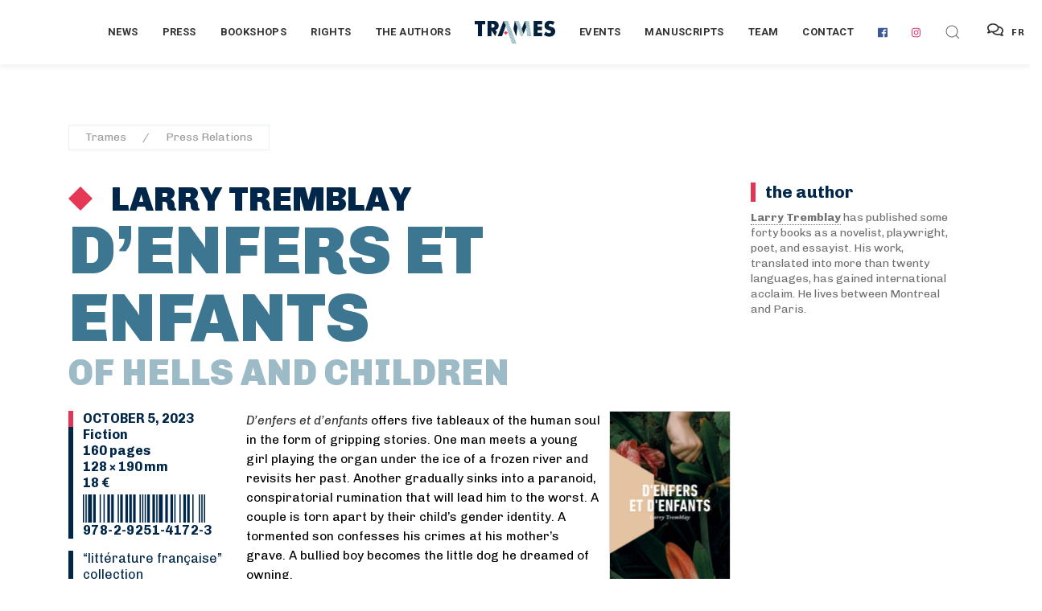

--- FILE ---
content_type: text/html; charset=UTF-8
request_url: https://prod.trames.xyz/en/presse/livres/denfers-et-enfants
body_size: 13665
content:

<!DOCTYPE html>
<html lang="fr" class="no-js">

	<!-- Start Head -->
	<head>



	<script defer data-domain="trames.xyz" src="https://plausible.io/js/plausible.js"></script>
	<!-- Global site tag (gtag.js) - Google Analytics -->
	<script async src="https://www.googletagmanager.com/gtag/js?id=UA-29298057-26"></script>
	<script>
	  window.dataLayer = window.dataLayer || [];
	  function gtag(){dataLayer.push(arguments);}
	  gtag('js', new Date());
	
	  gtag('config', 'UA-29298057-26');
	</script>

	<!-- Global site tag - Umami -->

	
		<meta charset="utf-8">
		<meta name="viewport" content="width=device-width, initial-scale=1.0">

		<!-- Start Favicon -->
		<link rel="apple-touch-icon" sizes="180x180" href="https://trames.xyz/favicon/apple-touch-icon.png">
		<link rel="icon" type="image/png" sizes="32x32" href="https://trames.xyz/favicon/favicon-32x32.png">
		<link rel="icon" type="image/png" sizes="16x16" href="https://trames.xyz/favicon/favicon-16x16.png">
		<link rel="manifest" href="https://trames.xyz/favicon/site.webmanifest">
		<link rel="mask-icon" href="https://trames.xyz/favicon/safari-pinned-tab.svg" color="#5bbad5">
		<meta name="msapplication-TileColor" content="#2b5797">
		<meta name="theme-color" content="#ffffff">
		<!-- END Favicon -->
		
		<!-- Custom Font -->
		<link href="https://fonts.googleapis.com/css?family=Chivo:300,300i,400,400i,700,700i,900,900i&display=swap" rel="stylesheet">
		<link href="https://fonts.googleapis.com/css?family=Merriweather:700,700i&display=swap" rel="stylesheet">
		

		<!-- Uikit Framework -->
				
		<!-- Bootstrap Framework -->
				
		<!-- Font Awesome -->
				
		<!-- Main Stylesheet -->
				
		<!-- Responsive -->
				
		<!-- Custom -->
				
		<!--[if lt IE 9]>
		  <script src="https://cdnjs.cloudflare.com/ajax/libs/html5shiv/3.7.3/html5shiv.min.js"></script>
		  <script src="https://oss.maxcdn.com/respond/1.4.2/respond.min.js"></script>
		<![endif]-->	
			
				
		
			
	
									
		
	
		
				 
	
					
		
		





	








    
		    	

<!-- HTML Meta Tags -->
<title>																Larry Tremblay, Of Hells and Children</title>
<meta name="description" content="D&#039;enfers et d&#039;enfants offers five tableaux of the human soul in the form of gripping stories. One man meets a young girl playing the organ under the…">

<!-- Google / Search Engine Tags -->
<meta itemprop="name" content="																Larry Tremblay, Of Hells and Children">
<meta itemprop="description" content="D&#039;enfers et d&#039;enfants offers five tableaux of the human soul in the form of gripping stories. One man meets a young girl playing the organ under the…">
<meta itemprop="image" content="">

<!-- Facebook Meta Tags -->
<meta property="og:url" content="http://www.trames.xyz">
<meta property="og:type" content="website">
<meta property="og:title" content="																Larry Tremblay, Of Hells and Children">
<meta property="og:description" content="D&#039;enfers et d&#039;enfants offers five tableaux of the human soul in the form of gripping stories. One man meets a young girl playing the organ under the…">
<meta property="og:image" content="">

<!-- Twitter Meta Tags -->
<meta name="twitter:card" content="summary_large_image">
<meta name="twitter:title" content="																Larry Tremblay, Of Hells and Children">
<meta name="twitter:description" content="D&#039;enfers et d&#039;enfants offers five tableaux of the human soul in the form of gripping stories. One man meets a young girl playing the organ under the…">
<meta name="twitter:image" content="">
<!-- Custom css if needed -->
	<style type="text/css">
		.inlineSVG {
		    background-image: url("[data-uri]")!important;
		  	width: 100%;
		    height: auto;
		    background-size: 30%;
		    display: block;
		    position: relative;
		    overflow: hidden;
		    background-repeat: no-repeat;
		    background-position: 105% 98%;
		    -webkit-background-size: 30%;
		    -moz-background-size: 30%;
		    -o-background-size: 30%;
		    z-index: 1;
		}
		
		.auteur-texte em, .auteur-texte em a {
			color:#608284!important;
		}

		
	</style>
<style>
	.lds-spinner {
	  color: official;
	  display: inline-block;
	  position: relative;
	  width: 90px;
	  height: 70px;
	  transform: scale(0.6);
	}
	.lds-spinner div {
	  transform-origin: 40px 40px;
	  animation: lds-spinner 1.2s linear infinite;
	}
	.lds-spinner div:after {
	  content: " ";
	  display: block;
	  position: absolute;
	  top: 3px;
	  left: 37px;
	  width: 6px;
	  height: 18px;
	  border-radius: 20%;
	  background: #FFF;
	}
	.lds-spinner div:nth-child(1) {
	  transform: rotate(0deg);
	  animation-delay: -1.1s;
	}
	.lds-spinner div:nth-child(2) {
	  transform: rotate(30deg);
	  animation-delay: -1s;
	}
	.lds-spinner div:nth-child(3) {
	  transform: rotate(60deg);
	  animation-delay: -0.9s;
	}
	.lds-spinner div:nth-child(4) {
	  transform: rotate(90deg);
	  animation-delay: -0.8s;
	}
	.lds-spinner div:nth-child(5) {
	  transform: rotate(120deg);
	  animation-delay: -0.7s;
	}
	.lds-spinner div:nth-child(6) {
	  transform: rotate(150deg);
	  animation-delay: -0.6s;
	}
	.lds-spinner div:nth-child(7) {
	  transform: rotate(180deg);
	  animation-delay: -0.5s;
	}
	.lds-spinner div:nth-child(8) {
	  transform: rotate(210deg);
	  animation-delay: -0.4s;
	}
	.lds-spinner div:nth-child(9) {
	  transform: rotate(240deg);
	  animation-delay: -0.3s;
	}
	.lds-spinner div:nth-child(10) {
	  transform: rotate(270deg);
	  animation-delay: -0.2s;
	}
	.lds-spinner div:nth-child(11) {
	  transform: rotate(300deg);
	  animation-delay: -0.1s;
	}
	.lds-spinner div:nth-child(12) {
	  transform: rotate(330deg);
	  animation-delay: 0s;
	}
	@keyframes lds-spinner {
	  0% {
	    opacity: 1;
	  }
	  100% {
	    opacity: 0;
	  }
	}
/* 	background-color for cover lightbox */
	.uk-lightbox {
		background-color:#484b64!important;
	}
</style>	


	
	<link href="https://trames.xyz/css/uikit.min.css" rel="stylesheet">
<link href="https://trames.xyz/css/bootstrap.min.css" rel="stylesheet">
<link href="https://trames.xyz/css/font-awesome.min.css" rel="stylesheet">
<link href="https://trames.xyz/css/style.css" rel="stylesheet">
<link href="https://trames.xyz/css/responsive.css" rel="stylesheet">
<link href="https://trames.xyz/css/custom.css" rel="stylesheet"></head>
	<!-- End Head -->
	

	
	<!-- Main Body -->
	<body>
		
		<a href="javascript:" id="return-to-top"><span data-uk-icon="icon: arrow-up; ratio: 1" class="text-gray-extra-dark"></span></a>


				<!-- Header Center -->
		<div class="z-index-999">
			
			<!-- Header Options -->
			<div class="navbar-white" data-uk-sticky>

				<!-- Header Container -->
				<nav class="uk-navbar-container" data-uk-navbar="boundary-align: true; align: center;">
				
					<div class="uk-navbar-center">

						<!-- Navigation Left Side -->
						<div class="uk-navbar-center-left uk-dark">

							<!-- Links -->
							<ul class="uk-navbar-nav text-weight-600">
								
								<!-- Off-Canvas Navigation Toggle -->
								<li>
								
									<div class="uk-navbar-left uk-hidden@l">
									
										<a class="uk-navbar-toggle" data-uk-navbar-toggle-icon data-uk-toggle="target: #offcanvas-nav"></a>
										
									</div>
								
								</li>
								<!-- End Off-Canvas Navigation Toggle -->
								
																																
																											<li>
				<a class="text-black text-extra-small uk-visible@l" href="https://trames.xyz/en/actualites">
			News
		</a>
	</li>																			<li>
				<a class="text-black text-extra-small uk-visible@l" href="https://trames.xyz/en/presse?annee=2026">
			Press
		</a>
	</li>																			<li>
				<a class="text-black text-extra-small uk-visible@l" href="https://trames.xyz/en/libraires?annee=2026">
			Bookshops
		</a>
	</li>																			<li>
				<a class="text-black text-extra-small uk-visible@l" href="https://trames.xyz/en/cessions?annee=2026">
			Rights
		</a>
	</li>																			<li>
				<a class="text-black text-extra-small uk-visible@l" href="https://trames.xyz/en/auteurs">
			The authors
		</a>
	</li>								
							</ul>
							<!-- End Links -->
							
						</div>
						<!-- End Navigation Left Side -->
		
		
						<!-- Logo Image -->
						<a class="uk-navbar-item uk-logo" href="https://trames.xyz/">
							<div class="wrapper-logo">
								<div id="mon-logo-trames" class="mon-logo"><!-- Generator: Adobe Illustrator 22.0.1, SVG Export Plug-In . SVG Version: 6.00 Build 0)  -->
<svg version="1.1" xmlns="http://www.w3.org/2000/svg" xmlns:xlink="http://www.w3.org/1999/xlink" x="0px" y="0px"
	 viewBox="0 0 944 272" style="enable-background:new 0 0 944 272;" xml:space="preserve">

<g id="poincon">
	<polyline class="poincon-fond" points="343.5,143.3 363.6,163.3 383.6,143.3 363.6,123.3 343.5,143.3 	"/>
</g>
<g id="trames">
	<polyline class="trames-fond" points="524.3,25.6 502.5,3.9 498.3,3.9 526.9,32.5 524.3,25.6 	"/>
	<polyline class="trames-fond" points="532.4,47.1 489.2,3.9 484.9,3.9 535,54 532.4,47.1 	"/>
	<polyline class="trames-fond" points="540.6,68.6 475.8,3.9 471.6,3.9 543.2,75.5 540.6,68.6 	"/>
	<polyline class="trames-fond" points="551.3,97 548.8,90.1 476.1,17.4 479,24.6 551.3,97 	"/>
	<polyline class="trames-fond" points="559.3,118.3 556.7,111.5 485.3,40.1 488.3,47.3 559.3,118.3 	"/>
	<polyline class="trames-fond" points="494.6,62.7 497.6,69.9 567.4,139.8 564.8,132.9 494.6,62.7 	"/>
	<polyline class="trames-fond" points="506.6,92.3 571.2,156.9 572.5,153.9 503.7,85.2 506.6,92.3 	"/>
	<polyline class="trames-fond" points="515.5,114.6 567.3,166.3 568.5,163.3 512.7,107.5 515.5,114.6 	"/>
	<polyline class="trames-fond" points="524.5,136.9 563.3,175.7 564.6,172.7 521.6,129.8 524.5,136.9 	"/>
	<polyline class="trames-fond" points="533.4,159.2 555.9,181.7 560.2,181.7 530.6,152.1 533.4,159.2 	"/>
	<polyline class="trames-fond" points="542.3,181.5 542.6,181.7 546.8,181.7 539.5,174.4 542.3,181.5 	"/>
	<polyline class="trames-fond" points="636.1,3.9 631.9,3.9 636.8,8.8 636.1,3.9 	"/>
	<polyline class="trames-fond" points="638.4,19.5 622.8,3.9 618.5,3.9 639.2,24.5 638.4,19.5 	"/>
	<polyline class="trames-fond" points="640.8,35.2 609.4,3.9 605.2,3.9 641.5,40.2 640.8,35.2 	"/>
	<polyline class="trames-fond" points="643.1,50.9 596.1,3.9 591.8,3.9 643.9,55.9 643.1,50.9 	"/>
	<polyline class="trames-fond" points="646.2,71.7 645.5,66.7 591.6,12.8 592.5,18 646.2,71.7 	"/>
	<polyline class="trames-fond" points="648.6,87.4 647.8,82.4 594.5,29.1 595.5,34.3 648.6,87.4 	"/>
	<polyline class="trames-fond" points="650.9,103.1 650.2,98.1 597.5,45.3 598.4,50.5 650.9,103.1 	"/>
	<polyline class="trames-fond" points="653.3,118.8 652.5,113.8 600.4,61.6 601.3,66.8 653.3,118.8 	"/>
	<polyline class="trames-fond" points="654.9,129.5 603.3,77.9 603.5,79.3 604,82.8 655.6,134.5 654.9,129.5 	"/>
	<polyline class="trames-fond" points="657.2,145.2 605.3,93.3 605.9,98.1 658,150.2 657.2,145.2 	"/>
	<polyline class="trames-fond" points="659.6,160.9 607.3,108.6 607.9,113.5 660.4,165.9 659.6,160.9 	"/>
	<polyline class="trames-fond" points="609.2,123.9 609.8,128.8 662.7,181.6 662,176.6 609.2,123.9 	"/>
	<polyline class="trames-fond" points="611.8,144.1 649.4,181.7 653.7,181.7 611.2,139.2 611.8,144.1 	"/>
	<polyline class="trames-fond" points="613.8,159.4 636.1,181.7 640.3,181.7 613.1,154.5 613.8,159.4 	"/>
	<polyline class="trames-fond" points="615.7,174.7 622.7,181.7 627,181.7 615.1,169.8 615.7,174.7 	"/>
	<polyline class="trames-fond" points="389.1,3.8 385.3,3.8 391.4,9.9 389.1,3.8 	"/>
	<polyline class="trames-fond" points="396.9,24.6 376.2,3.8 371.9,3.8 399.5,31.4 396.9,24.6 	"/>
	<polyline class="trames-fond" points="405,46 362.8,3.8 358.6,3.8 407.5,52.8 405,46 	"/>
	<polyline class="trames-fond" points="413.1,67.4 349.5,3.8 345.2,3.8 415.6,74.3 413.1,67.4 	"/>
	<polyline class="trames-fond" points="423.7,95.7 421.1,88.9 340.8,8.5 344.3,16.2 423.7,95.7 	"/>
	<polyline class="trames-fond" points="355.2,40.5 431.8,117.1 429.2,110.3 351.7,32.8 355.2,40.5 	"/>
	<polyline class="trames-fond" points="363.5,59 365.2,63.8 439.9,138.6 437.3,131.8 362.6,57 363.5,59 	"/>
	<polyline class="trames-fond" points="372.3,84.3 448,160 445.4,153.2 370,77.8 372.3,84.3 	"/>
	<polyline class="trames-fond" points="379.4,104.8 456.1,181.5 453.5,174.6 377.1,98.2 379.4,104.8 	"/>
	<polyline class="trames-fond" points="461.6,196.1 384.2,118.7 386.5,125.2 464.2,202.9 461.6,196.1 	"/>
	<polyline class="trames-fond" points="469.7,217.5 391.4,139.2 393.6,145.7 472.2,224.3 469.7,217.5 	"/>
	<polyline class="trames-fond" points="477.8,238.9 398.7,159.9 401.2,166.7 480.3,245.8 477.8,238.9 	"/>
	<polyline class="trames-fond" points="406.5,181.1 409,187.8 488.4,267.2 485.8,260.4 406.5,181.1 	"/>
	<polyline class="trames-fond" points="416.8,208.9 479.8,272 484.1,272 414.3,202.2 416.8,208.9 	"/>
	<polyline class="trames-fond" points="424.5,230 466.5,272 470.7,272 422.1,223.3 424.5,230 	"/>
	<polyline class="trames-fond" points="432.3,251.2 453.1,272 457.4,272 429.8,244.4 432.3,251.2 	"/>
	<polyline class="trames-fond" points="440,272 444,272 437.6,265.6 440,272 	"/>
	<polyline class="trames-fond" points="516.1,4.1 516.1,4.1 516,3.9 511.6,3.9 518.7,10.9 516.1,4.1 	"/>
</g>
<g id="lettres">
	<polyline class="lettres-fond" points="1,42.9 38.8,42.9 38.8,181.3 84.8,181.3 84.8,42.9 122.6,42.9 122.6,3.7 1,3.7 1,42.9 	"/>
	<polyline class="lettres-fond" points="690.8,181.3 791.7,181.3 791.7,142.2 736.8,142.2 736.8,111.6 788.7,111.6 788.7,72.5 736.8,72.5 
		736.8,42.9 791.7,42.9 791.7,3.8 690.8,3.8 690.8,181.3 	"/>
	<path class="lettres-fond" d="M932.2,92.1C922.9,82,911.2,78,900,74.5l-14.1-4.3c-10.9-3.2-14.1-6.4-15.4-8c-1.9-2.4-2.4-4.8-2.4-8
		c0-4,1.9-6.9,4.5-9.6c4.5-4.3,10.6-5.3,15.2-5.3c6.1,0,16.5,1.1,30.3,12l18.4-35.9C919.7,6.6,899.2,1,881.6,1
		c-21.6,0-36.5,7.7-45.5,16.8c-7.7,7.7-16.2,21-16.2,42.9c0,9,1.1,21.6,10.1,31.4c7.2,8,18.1,12,25.6,14.4l12,3.7
		c11.4,3.5,18.4,5.3,22.9,9.3c3.7,3.2,5.1,7.2,5.1,10.6c0,4.5-1.9,8.5-4.5,11.2c-2.9,3.2-8.5,6.1-17.8,6.1c-16,0-30.9-8.8-40.7-18.1
		l-19.7,37.3c12.8,8.8,24,13,26.9,14.1c13,4.8,23.7,5.9,34.9,5.9c18.9,0,37.3-2.9,52.4-18.1c12.8-12.8,16.8-28.5,16.8-44.7
		C943.6,111.5,941.2,101.7,932.2,92.1"/>
	<path class="lettres-fond" d="M280.6,59.3c0-14.1-5.1-29.5-15.2-39.9C252.4,5.8,235.3,3.6,222,3.6h-71.9v177.5h46V113l44.1,68l19.2-49.7
		L242,108.5c8.3-1.6,17.6-5.6,24.5-12.2C275.2,87.7,280.6,74.4,280.6,59.3z M227.3,76c-5.6,5.3-15.4,7.2-22.4,7.2h-8.8V39.3h8.8
		c10.1,0,17.8,2.7,22.1,6.9c4,3.7,6.1,9.6,6.1,14.9C233.2,66.7,230.8,72.6,227.3,76z"/>
	<polyline class="lettres-fond" points="494.5,62.6 494.6,62.7 488.3,47.3 488.2,47.2 485.3,40 485.3,40.1 479,24.6 478.9,24.6 476,17.4 
		476.1,17.4 470.5,3.9 454.6,97.5 486.2,181.3 501.4,79.2 497.6,69.9 497.5,69.8 494.5,62.6 	"/>
	<polyline class="lettres-fond" points="601.3,66.8 600.3,61.6 600.4,61.6 598.4,50.5 598.3,50.5 597.4,45.3 597.5,45.3 595.5,34.3 
		595.4,34.2 594.5,29 594.5,29.1 592.5,18 592.5,17.9 591.5,12.7 591.6,12.8 590,3.9 551.9,98.6 556.7,111.5 556.9,111.7 
		559.5,118.5 559.3,118.3 564.8,132.9 565.1,133.2 567.7,140 567.4,139.8 572.5,153.1 603.5,79.2 601.3,66.8 601.3,66.8 	"/>
	<polyline class="lettres-fond" points="363.4,58.8 338.7,3.8 270.5,181.3 319.2,181.3 331.2,151.5 344,116.3 363.4,58.8 	"/>
</g>
</svg>
</div>
								<div id="mon-logo-contours" class="mon-logo"><!-- Generator: Adobe Illustrator 22.0.1, SVG Export Plug-In . SVG Version: 6.00 Build 0)  -->
<svg version="1.1" xmlns="http://www.w3.org/2000/svg" xmlns:xlink="http://www.w3.org/1999/xlink" x="0px" y="0px"
	 viewBox="0 0 944 272" style="enable-background:new 0 0 944 272;" xml:space="preserve">
<g id="lettres-contours">
	<polyline class="lettres-contours-style" points="1,42.9 38.8,42.9 38.8,181.3 84.8,181.3 84.8,42.9 122.6,42.9 122.6,3.7 1,3.7 1,42.9 	"/>
	<polyline class="lettres-contours-style" points="690.8,181.3 791.7,181.3 791.7,142.2 736.8,142.2 736.8,111.6 788.7,111.6 788.7,72.5 736.8,72.5 
		736.8,42.9 791.7,42.9 791.7,3.8 690.8,3.8 690.8,181.3 	"/>
	<path class="lettres-contours-style" d="M931.3,92.1C922,82,910.3,78,899.1,74.5L885,70.2c-10.9-3.2-14.1-6.4-15.4-8c-1.9-2.4-2.4-4.8-2.4-8
		c0-4,1.9-6.9,4.5-9.6c4.5-4.3,10.6-5.3,15.2-5.3c6.1,0,16.5,1.1,30.3,12l18.4-35.9C918.8,6.6,898.3,1,880.7,1
		c-21.6,0-36.5,7.7-45.5,16.8c-7.7,7.7-16.2,21-16.2,42.9c0,9,1.1,21.6,10.1,31.4c7.2,8,18.1,12,25.6,14.4l12,3.7
		c11.4,3.5,18.4,5.3,22.9,9.3c3.7,3.2,5.1,7.2,5.1,10.6c0,4.5-1.9,8.5-4.5,11.2c-2.9,3.2-8.5,6.1-17.8,6.1c-16,0-30.9-8.8-40.7-18.1
		L812,166.6c12.8,8.8,24,13,26.9,14.1c13,4.8,23.7,5.9,34.9,5.9c18.9,0,37.3-2.9,52.4-18.1C939,155.7,943,140,943,123.8
		C942.7,111.5,940.3,101.7,931.3,92.1"/>
	<path class="lettres-contours-style" d="M280.6,59.3c0-14.1-5.1-29.5-15.2-39.9C252.4,5.8,235.3,3.6,222,3.6h-71.9v177.5h46V113l44.1,68l19.2-49.7
		L242,108.5c8.3-1.6,17.6-5.6,24.5-12.2C275.2,87.7,280.6,74.4,280.6,59.3 M227.3,76c-5.6,5.3-15.4,7.2-22.4,7.2h-8.8V39.3h8.8
		c10.1,0,17.8,2.7,22.1,6.9c4,3.7,6.1,9.6,6.1,14.9C233.2,66.7,230.8,72.6,227.3,76z"/>
	<polyline class="lettres-contours-style" points="494.5,62.6 494.6,62.7 488.3,47.3 488.2,47.2 485.3,40 485.3,40.1 479,24.6 478.9,24.6 476,17.4 
		476.1,17.4 470.5,3.9 454.6,97.5 486.2,181.3 501.4,79.2 497.6,69.9 497.5,69.8 494.5,62.6 	"/>
	<polyline class="lettres-contours-style" points="601.3,66.8 600.3,61.6 600.4,61.6 598.4,50.5 598.3,50.5 597.4,45.3 597.5,45.3 595.5,34.3 
		595.4,34.2 594.5,29 594.5,29.1 592.5,18 592.5,17.9 591.5,12.7 591.6,12.8 590,3.9 551.9,98.6 556.7,111.5 556.9,111.7 
		559.5,118.5 559.3,118.3 564.8,132.9 565.1,133.2 567.7,140 567.4,139.8 572.5,153.1 603.5,79.2 601.3,66.8 601.3,66.8 	"/>
	<polyline class="lettres-contours-style" points="363.4,58.8 338.7,3.8 270.5,181.3 319.2,181.3 331.2,151.5 344,116.3 363.4,58.8 	"/>
</g>
<g id="poincon-contours">
		<polyline class="poincon-contours-style" points="343.5,143.3 363.6,163.3 383.6,143.3 363.6,123.3 343.5,143.3 		"/>
</g>
<g id="trames-contours">
		<polyline class="trames-contours-style" points="524.3,25.6 502.5,3.9 498.3,3.9 526.9,32.5 524.3,25.6 		"/>
		<polyline class="trames-contours-style" points="532.4,47.1 489.2,3.9 484.9,3.9 535,54 532.4,47.1 		"/>
		<polyline class="trames-contours-style" points="540.6,68.6 475.8,3.9 471.6,3.9 543.2,75.5 540.6,68.6 		"/>
		<polyline class="trames-contours-style" points="551.3,97 548.8,90.1 476.1,17.4 479,24.6 551.3,97 		"/>
		<polyline class="trames-contours-style" points="559.3,118.3 556.7,111.5 485.3,40.1 488.3,47.3 559.3,118.3 		"/>
		<polyline class="trames-contours-style" points="494.6,62.7 497.6,69.9 567.4,139.8 564.8,132.9 494.6,62.7 		"/>
		<polyline class="trames-contours-style" points="506.6,92.3 571.2,156.9 572.5,153.9 503.7,85.2 506.6,92.3 		"/>
		<polyline class="trames-contours-style" points="515.5,114.6 567.3,166.3 568.5,163.3 512.7,107.5 515.5,114.6 		"/>
		<polyline class="trames-contours-style" points="524.5,136.9 563.3,175.7 564.6,172.7 521.6,129.8 524.5,136.9 		"/>
		<polyline class="trames-contours-style" points="533.4,159.2 555.9,181.7 560.2,181.7 530.6,152.1 533.4,159.2 		"/>
		<polyline class="trames-contours-style" points="542.3,181.5 542.6,181.7 546.8,181.7 539.5,174.4 542.3,181.5 		"/>
		<polyline class="trames-contours-style" points="636.1,3.9 631.9,3.9 636.8,8.8 636.1,3.9 		"/>
		<polyline class="trames-contours-style" points="638.4,19.5 622.8,3.9 618.5,3.9 639.2,24.5 638.4,19.5 		"/>
		<polyline class="trames-contours-style" points="640.8,35.2 609.4,3.9 605.2,3.9 641.5,40.2 640.8,35.2 		"/>
		<polyline class="trames-contours-style" points="643.1,50.9 596.1,3.9 591.8,3.9 643.9,55.9 643.1,50.9 		"/>
		<polyline class="trames-contours-style" points="646.2,71.7 645.5,66.7 591.6,12.8 592.5,18 646.2,71.7 		"/>
		<polyline class="trames-contours-style" points="648.6,87.4 647.8,82.4 594.5,29.1 595.5,34.3 648.6,87.4 		"/>
		<polyline class="trames-contours-style" points="650.9,103.1 650.2,98.1 597.5,45.3 598.4,50.5 650.9,103.1 		"/>
		<polyline class="trames-contours-style" points="653.3,118.8 652.5,113.8 600.4,61.6 601.3,66.8 653.3,118.8 		"/>
		<polyline class="trames-contours-style" points="654.9,129.5 603.3,77.9 603.5,79.3 604,82.8 655.6,134.5 654.9,129.5 		"/>
		<polyline class="trames-contours-style" points="657.2,145.2 605.3,93.3 605.9,98.1 658,150.2 657.2,145.2 		"/>
		<polyline class="trames-contours-style" points="659.6,160.9 607.3,108.6 607.9,113.5 660.4,165.9 659.6,160.9 		"/>
		<polyline class="trames-contours-style" points="609.2,123.9 609.8,128.8 662.7,181.6 662,176.6 609.2,123.9 		"/>
		<polyline class="trames-contours-style" points="611.8,144.1 649.4,181.7 653.7,181.7 611.2,139.2 611.8,144.1 		"/>
		<polyline class="trames-contours-style" points="613.8,159.4 636.1,181.7 640.3,181.7 613.1,154.5 613.8,159.4 		"/>
		<polyline class="trames-contours-style" points="615.7,174.7 622.7,181.7 627,181.7 615.1,169.8 615.7,174.7 		"/>
		<polyline class="trames-contours-style" points="389.1,3.8 385.3,3.8 391.4,9.9 389.1,3.8 		"/>
		<polyline class="trames-contours-style" points="396.9,24.6 376.2,3.8 371.9,3.8 399.5,31.4 396.9,24.6 		"/>
		<polyline class="trames-contours-style" points="405,46 362.8,3.8 358.6,3.8 407.5,52.8 405,46 		"/>
		<polyline class="trames-contours-style" points="413.1,67.4 349.5,3.8 345.2,3.8 415.6,74.3 413.1,67.4 		"/>
		<polyline class="trames-contours-style" points="423.7,95.7 421.1,88.9 340.8,8.5 344.3,16.2 423.7,95.7 		"/>
		<polyline class="trames-contours-style" points="355.2,40.5 431.8,117.1 429.2,110.3 351.7,32.8 355.2,40.5 		"/>
		<polyline class="trames-contours-style" points="363.5,59 365.2,63.8 439.9,138.6 437.3,131.8 362.6,57 363.5,59 		"/>
		<polyline class="trames-contours-style" points="372.3,84.3 448,160 445.4,153.2 370,77.8 372.3,84.3 		"/>
		<polyline class="trames-contours-style" points="379.4,104.8 456.1,181.5 453.5,174.6 377.1,98.2 379.4,104.8 		"/>
		<polyline class="trames-contours-style" points="461.6,196.1 384.2,118.7 386.5,125.2 464.2,202.9 461.6,196.1 		"/>
		<polyline class="trames-contours-style" points="469.7,217.5 391.4,139.2 393.6,145.7 472.2,224.3 469.7,217.5 		"/>
		<polyline class="trames-contours-style" points="477.8,238.9 398.7,159.9 401.2,166.7 480.3,245.8 477.8,238.9 		"/>
		<polyline class="trames-contours-style" points="406.5,181.1 409,187.8 488.4,267.2 485.8,260.4 406.5,181.1 		"/>
		<polyline class="trames-contours-style" points="416.8,208.9 479.8,272 484.1,272 414.3,202.2 416.8,208.9 		"/>
		<polyline class="trames-contours-style" points="424.5,230 466.5,272 470.7,272 422.1,223.3 424.5,230 		"/>
		<polyline class="trames-contours-style" points="432.3,251.2 453.1,272 457.4,272 429.8,244.4 432.3,251.2 		"/>
		<polyline class="trames-contours-style" points="440,272 444,272 437.6,265.6 440,272 		"/>
		<polyline class="trames-contours-style" points="516.1,4.1 516.1,4.1 516,3.9 511.6,3.9 518.7,10.9 516.1,4.1 		"/>
</g>
</svg>
</div>
							</div>
						</a>
			
					
						
						<!-- Navigation Right Side -->
						<div class="uk-navbar-center-right uk-dark">

							<!-- Links -->
							<ul class="uk-navbar-nav text-weight-600">
		
								
										<li>
				<a class="text-black text-extra-small uk-visible@l" href="https://trames.xyz/en/events">
			Events
		</a>
	</li>									
								
										<li>
				<a class="text-black text-extra-small uk-visible@l" href="https://trames.xyz/en/manuscrits">
			Manuscripts
		</a>
	</li>									
								
										<li>
				<a class="text-black text-extra-small uk-visible@l" href="https://trames.xyz/en/equipe">
			Team
		</a>
	</li>									
								
										<li>
				<a class="text-black text-extra-small uk-visible@l" href="https://trames.xyz/en/contact">
			Contact
		</a>
	</li>									
								
								<!-- End Link -->
								
								<!-- Begin social -->
								
																	
																		
										<li><a class="uk-visible@l" href="https://fr-fr.facebook.com/Trames.xyz/" target="_blank"><i class="fab fa-facebook facebook"></i></a></li>
									
																	
																	
																		
										<li><a class="uk-visible@l" href="https://www.instagram.com/trames_xyz/" target="_blank"><i class="fab fa-instagram instagram"></i></a></li>
									
																	
								
								<!-- End social -->
								
								<li>
								
									<a class="uk-navbar-toggle" href="#modal-full4" data-uk-search-icon data-uk-toggle></a>
									
									<!-- Search Modal -->
									<div id="modal-full4" class="uk-modal-full uk-modal" data-uk-modal>
									
										<div class="bg-white uk-modal-dialog uk-flex uk-flex-center uk-flex-middle" data-uk-height-viewport>
										
											<button class="bg-white uk-modal-close-full" type="button" data-uk-close></button>
											
											<!-- Input Form -->
											<form action="https://prod.trames.xyz/en/search/results" class="uk-search width-100 uk-search-large">
											
												<input class="uk-search-input text-uppercase text-weight-500 text-center letter-spacing-1" type="search" name="q" placeholder="Search Trames" autofocus>
											
											</form>
											<!-- End Input Form -->
											
										</div>
										
									</div>
									<!-- End Search Modal -->
								
								</li>
							<div class="uk-visible@l"><a class="btn btn-small uk-button-default sm-display-table bouton-langue" href="https://trames.xyz/presse/livres/denfers-et-enfants"><i class="far fa-comments margin-right-10px text-large"></i>FR</a></div>


							</ul>
							<!-- End Links -->
							
							
						</div>
						<!-- End Navigation Right Side -->
						
						
					</div>
					
				</nav>
				<!-- End Header Container -->
				
			</div>
			<!-- End Header Options -->
		
		</div>
		<!-- End Header Center -->		
		
		
		
		
		
		<!-- Off-Canvas Navigation -->
		<div id="offcanvas-nav" data-uk-offcanvas="mode: slide; overlay: true; esc-close: true;">
		
			<!-- Off-Canvas Bar -->
			<div class="uk-offcanvas-bar menu-white bg-white">

				<!-- Off-Canvas Links-->
				<ul class="uk-nav-default uk-nav-parent-icon text-left" data-uk-nav>
				
										<li><a class="uk-navbar-item uk-logo" href="#" data-uk-scroll><img src="[data-uri]" alt="" /></a></li>
					
						
													<!-- Link -->
							<li class="margin-bottom-10px">
					
								<a href="https://prod.trames.xyz/en/actualites" class="bottom-border border-1px border-color-gray-extra-light"><span class="text-small text-black text-uppercase text-weight-700 padding-bottom-20px">News <span class="margin-left-10px" data-uk-icon="icon: plus; ratio: .5"></span></span></a>
						
							</li>
							<!-- End Link -->									
									
													<!-- Link -->
							<li class="margin-bottom-10px">
					
								<a href="https://prod.trames.xyz/en/presse" class="bottom-border border-1px border-color-gray-extra-light"><span class="text-small text-black text-uppercase text-weight-700 padding-bottom-20px">Press <span class="margin-left-10px" data-uk-icon="icon: plus; ratio: .5"></span></span></a>
						
							</li>
							<!-- End Link -->									
									
													<!-- Link -->
							<li class="margin-bottom-10px">
					
								<a href="https://prod.trames.xyz/en/libraires" class="bottom-border border-1px border-color-gray-extra-light"><span class="text-small text-black text-uppercase text-weight-700 padding-bottom-20px">Bookshops <span class="margin-left-10px" data-uk-icon="icon: plus; ratio: .5"></span></span></a>
						
							</li>
							<!-- End Link -->									
									
													<!-- Link -->
							<li class="margin-bottom-10px">
					
								<a href="https://prod.trames.xyz/en/cessions" class="bottom-border border-1px border-color-gray-extra-light"><span class="text-small text-black text-uppercase text-weight-700 padding-bottom-20px">Rights <span class="margin-left-10px" data-uk-icon="icon: plus; ratio: .5"></span></span></a>
						
							</li>
							<!-- End Link -->									
									
													<!-- Link -->
							<li class="margin-bottom-10px">
					
								<a href="https://prod.trames.xyz/en/auteurs" class="bottom-border border-1px border-color-gray-extra-light"><span class="text-small text-black text-uppercase text-weight-700 padding-bottom-20px">The authors <span class="margin-left-10px" data-uk-icon="icon: plus; ratio: .5"></span></span></a>
						
							</li>
							<!-- End Link -->									
									
													<!-- Link -->
							<li class="margin-bottom-10px">
					
								<a href="https://prod.trames.xyz/en/events" class="bottom-border border-1px border-color-gray-extra-light"><span class="text-small text-black text-uppercase text-weight-700 padding-bottom-20px">Events <span class="margin-left-10px" data-uk-icon="icon: plus; ratio: .5"></span></span></a>
						
							</li>
							<!-- End Link -->									
									
													<!-- Link -->
							<li class="margin-bottom-10px">
					
								<a href="https://prod.trames.xyz/en/manuscrits" class="bottom-border border-1px border-color-gray-extra-light"><span class="text-small text-black text-uppercase text-weight-700 padding-bottom-20px">Manuscripts <span class="margin-left-10px" data-uk-icon="icon: plus; ratio: .5"></span></span></a>
						
							</li>
							<!-- End Link -->									
									
													<!-- Link -->
							<li class="margin-bottom-10px">
					
								<a href="https://prod.trames.xyz/en/equipe" class="bottom-border border-1px border-color-gray-extra-light"><span class="text-small text-black text-uppercase text-weight-700 padding-bottom-20px">Team <span class="margin-left-10px" data-uk-icon="icon: plus; ratio: .5"></span></span></a>
						
							</li>
							<!-- End Link -->									
									
													<!-- Link -->
							<li class="margin-bottom-10px">
					
								<a href="https://prod.trames.xyz/en/contact" class="bottom-border border-1px border-color-gray-extra-light"><span class="text-small text-black text-uppercase text-weight-700 padding-bottom-20px">Contact <span class="margin-left-10px" data-uk-icon="icon: plus; ratio: .5"></span></span></a>
						
							</li>
							<!-- End Link -->									
									
						
				</ul>
				<!-- End Off-Canvas Links -->
											
						<a class="btn btn-small btn-transparent-black uk-margin-top md-margin-bottom-15px sm-margin-left-right-auto sm-display-table xs-no-margin-bottom bouton-langue-small" href="https://trames.xyz/presse/livres/denfers-et-enfants"><i class="far fa-comments margin-right-10px text-large"></i>FR</a>				
				
				<!-- Navigation Footer -->
				<div class="nav-footer margin-top-100px">
			

					<!-- Off-Canvas Search -->
					<form action="https://prod.trames.xyz/en/search/results" class="uk-search uk-search-default width-100 bg-black margin-top-20px">
						<button href="#"   type="submit" class="uk-search-icon-flip text-white" data-uk-search-icon></button>
						<input class="uk-search-input text-extra-small text-uppercase text-white text-weight-600 montserrat no-border letter-spacing-1" type="search" name="q" placeholder="Search">
					</form>
					<!-- End Off-Canvas Search -->

					<!-- Social Links for Off-Canvas Footer -->
					<ul class="list-unstyled no-margin-bottom margin-top-20px">
					
															
															<li class="display-inline-block margin-right-25px"><a href="https://fr-fr.facebook.com/Trames.xyz/"><i class="fab fa-facebook facebook"></i></a></li>
								
															
															
															<li class="display-inline-block margin-right-25px"><a href="https://www.instagram.com/trames_xyz/"><i class="fab fa-instagram instagram"></i></a></li>
								
															
						
					</ul>
					<!-- End Social Links for Off-Canvas Footer -->

					<!-- Copyright Information -->
					<p class="no-margin-bottom margin-top-20px text-small text-gray-dark text-weight-400">© 2026 Trames</p>
					<!-- End Copyright Information -->
			
				</div>
				<!-- End Navigation Footer -->

			</div>
			<!-- End Off-Canvas Bar -->
			
		</div>
		<!-- End Off-Canvas Navigation -->


		
		<!-- Begin Content -->
		<div class="padding-top-bottom-75px inlineSVG overlay-white-dense"> 
			<!-- Container -->
			<div class="container">

				
																									
								
					<!-- breadcum -->
	<div class="no-print uk-margin-medium-bottom uk-breadcrumb mon-breadcumb" style="border-color:rgba(55, 121, 132, 0.1)">
		<li><a href="https://prod.trames.xyz/en/">Trames</a></li>
								<li><a href="https://prod.trames.xyz/en/presse">Press Relations</a></li>
		
			</div>
								
									
																													
						
			 			 			
									
			
									
						
													
			
						
			
									
				

				<!-- book card -->
			<div class="virtual-page has-border-screen">
			
			<div class="bounding-screen has-border-screen"></div>	
				<div class="uk-grid-collapse uk-padding-remove uk-flex-center wrapper-livre has-border-print" uk-grid> 				    
				    <div class="uk-width-expand uk-flex-first uk-margin-small-bottom uk-margin-small-right"> <!-- left-column start -->
				        
				        <!-- left-container start -->
				        <div class=" uk-padding-remove livre-container-left has-border-print"> 
        					
    					<!-- title-grid start -->
						
																														
         				<!-- author name -->
    					<h2 class="uk-h2 livre-auteur uk-margin-remove-bottom text-weight-900 uk-margin-remove-bottom livre-auteur livre-auteur-has-category "><a class='uk-link-heading' href='https://prod.trames.xyz/en/auteur/tremblay-larry'>																								Larry Tremblay
</a></h2>
    					<div class="uk-margin-bottom">

						         				         						         						         				         				         				<!-- book title -->
	    					<h1 class="activite-titre text-weight-900 livre-titre uk-margin-remove">D’enfers et enfants</h1>
														
																																																	<h4 class="activite-titre titre-francais uk-text-uppercase text-weight-900 uk-margin-remove" style="color:rgba(60, 118, 144, 0.5);">Of Hells and Children</h4>
																	
																																						</div>
												
						
						<div class="uk-grid-collapse uk-padding-remove uk-flex-center uk-flex-row-reverse inner-grid" uk-grid> <!-- inner-grid start -->

							<!-- codifications large screen -->
							<div class="uk-width-1-4@m uk-width-1-1@s uk-visible@m uk-flex-last codifications-large-screen"> 
							<div class="uk-padding-small uk-padding-remove livre-codifications">
									
																			
												        		<div class="livre-codifications-item livre-date">October 5, 2023</div>
												        		<div class="livre-codifications-item">Fiction</div>
												        		<div class="livre-codifications-item">160 pages</div>
		
		
												        						        							        			<div class="livre-codifications-item">128&#8201;&#215;&#8201;190&#8201;mm</div>
				        										
												        		<div class="livre-codifications-item">18 €</div>
								
																
																																	
																	
														        		<div class="livre-codifications-item livre-codebarre"><?xml version="1.0" standalone="no" ?>
<!DOCTYPE svg PUBLIC "-//W3C//DTD SVG 1.1//EN" "http://www.w3.org/Graphics/SVG/1.1/DTD/svg11.dtd">
<svg width="152" height="35" viewBox="0 0 152 35" version="1.1" xmlns="http://www.w3.org/2000/svg">
	<desc>9782925141723</desc>
	<g id="bars" fill="#002749" stroke="none">
		<rect x="0" y="0" width="1.6" height="35" />
		<rect x="3.2" y="0" width="1.6" height="35" />
		<rect x="6.4" y="0" width="4.8" height="35" />
		<rect x="12.8" y="0" width="3.2" height="35" />
		<rect x="20.8" y="0" width="1.6" height="35" />
		<rect x="25.6" y="0" width="1.6" height="35" />
		<rect x="30.4" y="0" width="3.2" height="35" />
		<rect x="35.2" y="0" width="3.2" height="35" />
		<rect x="43.2" y="0" width="1.6" height="35" />
		<rect x="46.4" y="0" width="3.2" height="35" />
		<rect x="52.8" y="0" width="3.2" height="35" />
		<rect x="57.6" y="0" width="3.2" height="35" />
		<rect x="62.4" y="0" width="3.2" height="35" />
		<rect x="70.4" y="0" width="1.6" height="35" />
		<rect x="73.6" y="0" width="1.6" height="35" />
		<rect x="76.8" y="0" width="1.6" height="35" />
		<rect x="80" y="0" width="3.2" height="35" />
		<rect x="86.4" y="0" width="3.2" height="35" />
		<rect x="91.2" y="0" width="1.6" height="35" />
		<rect x="94.4" y="0" width="4.8" height="35" />
		<rect x="102.4" y="0" width="3.2" height="35" />
		<rect x="108.8" y="0" width="3.2" height="35" />
		<rect x="113.6" y="0" width="1.6" height="35" />
		<rect x="120" y="0" width="1.6" height="35" />
		<rect x="124.8" y="0" width="3.2" height="35" />
		<rect x="129.6" y="0" width="3.2" height="35" />
		<rect x="136" y="0" width="1.6" height="35" />
		<rect x="144" y="0" width="1.6" height="35" />
		<rect x="147.2" y="0" width="1.6" height="35" />
		<rect x="150.4" y="0" width="1.6" height="35" />
	</g>
</svg>
</div>
														        		<div class="livre-codifications-item livre-isbn">978-2-9251-4172-3</div>
				        						        		
												        		
								
																																			<div class="livre-codifications-item livre-mentions"><p class="trames-paragraphes-nopaddding">“Littérature française” collection</p></div>
																									
																
																							</div>
							</div><!-- end codifications -->
							
        					<!-- Start main content -->
        					<div class="uk-width-3-4@m uk-width-1-1@s uk-flex-first livre-main-content has-border-print">
        						        						<div class="uk-padding-small uk-padding-remove-vertical uk-padding-remove-right">
        								        							        								<div class="uk-width-medium uk-margin uk-hidden@m uk-margin-auto wrapper-livre-couverture-small">
        								        								<img class="livre-couverture-small" src="https://prod.trames.xyz/assets/img/couvertures/_livreCouverture/120097/Denfers-et-enfants-COUV.jpg" alt="																Larry Tremblay, D’enfers et enfants">
        								</div>
										        								<div uk-lightbox>
        								<a href="https://prod.trames.xyz/assets/img/couvertures/_livreCouverture/120097/Denfers-et-enfants-COUV.jpg"><img class="uk-width-1-4@m uk-width-1-1@s uk-visible@m livre-couverture livre-couverture-large" src="https://prod.trames.xyz/assets/img/couvertures/_livreCouverture/120097/Denfers-et-enfants-COUV.jpg" alt="																Larry Tremblay, D’enfers et enfants"></a>
        								</div>
        							
									
										        							<div class="livre-extrait"></div>
	        							<div class="livre-resume"><p><em>D’enfers et d’enfants</em> offers five tableaux of the human soul in the form of gripping stories. One man meets a young girl playing the organ under the ice of a frozen river and revisits her past. Another gradually sinks into a paranoid, conspiratorial rumination that will lead him to the worst. A couple is torn apart by their child’s gender identity. A tormented son confesses his crimes at his mother’s grave. A bullied boy becomes the little dog he dreamed of owning.<br />A nagging question runs through these texts: Why do childhood and hell happen to share the same season?<br />In this collection of fiction about men and women caught up in chilling situations, Larry Tremblay takes a nonjudgmental look at contemporary distress and universal abysses. His writing is as close as possible to the subterranean tremors of the body.</p></div>
																	</div>

																							</div>
							<!-- End main content -->
						
						</div> <!-- inner-grid end -->
				
				        </div> <!-- left-container end --> 
				        
				        
					
					<div class="uk-width-medium uk-visible@m large-editeur">
							<a class="hover-black-withe" href="http://lapeuplade.com/" target="_blank">
			<img src="https://trames.xyz/assets/img/logos-editeurs/la-peuplade.jpg">
		
	</a>
					</div>

									        
				    </div> <!-- left-column end -->
					
					<!-- right-column start -->
				    <div class="uk-width-1-4@m uk-width-1-1@s uk-flex-last uk-margin uk-margin-remove right-column has-border-print"> <!-- additionnal info -->
				        
				        <!-- biographie start --> 
				        <div class="uk-padding-small uk-padding-remove-vertical uk-padding-remove-right bio-column">
							
				        					        		
																
																
						        																																        	
					        	
						        		
					        	
															        	<div class="livre-rubriques-titre livre-rubriques-titre-bio">The author</div>
						        							        	
						        		
						        																	        		<div class="livre-biographie-texte"><p>						        	<a class='uk-link-heading' href='https://prod.trames.xyz/en/auteur/tremblay-larry'>
						        	<span class="livre-detect-auteur">Larry Tremblay</span></a> has published some forty books as a novelist, playwright, poet, and essayist. His work, translated into more than twenty languages, has gained international acclaim. He lives between Montreal and Paris.</p></div>
																	
																
				        					        </div>
				        <!-- biographie end -->

																        <!-- rubriques start -->						
   				        <div class="uk-padding-small uk-padding-remove-vertical uk-padding-remove-right livres-rubriques">
   							    								
   								   								
   								   								
   																
   							    						</div>
				        <!-- rubriques end -->
				        
       					<!-- codifications small screen -->
						<div class="uk-width-1-4@m uk-width-1-1@s uk-hidden@m uk-margin-medium-top codifications-small-screen"> 
				        	<div class="uk-padding-small uk-padding-remove uk-margin-medium-bottom livre-codifications" style="margin-left:15px;">
								
																			
												        		<div class="livre-codifications-item livre-date">October 5, 2023</div>
												        		<div class="livre-codifications-item">Fiction</div>
												        		<div class="livre-codifications-item">160 pages</div>
		
		
												        						        							        			<div class="livre-codifications-item">128&#8201;&#215;&#8201;190&#8201;mm</div>
				        										
												        		<div class="livre-codifications-item">18 €</div>
								
																
																																	
																	
														        		<div class="livre-codifications-item livre-codebarre"><?xml version="1.0" standalone="no" ?>
<!DOCTYPE svg PUBLIC "-//W3C//DTD SVG 1.1//EN" "http://www.w3.org/Graphics/SVG/1.1/DTD/svg11.dtd">
<svg width="152" height="35" viewBox="0 0 152 35" version="1.1" xmlns="http://www.w3.org/2000/svg">
	<desc>9782925141723</desc>
	<g id="bars" fill="#002749" stroke="none">
		<rect x="0" y="0" width="1.6" height="35" />
		<rect x="3.2" y="0" width="1.6" height="35" />
		<rect x="6.4" y="0" width="4.8" height="35" />
		<rect x="12.8" y="0" width="3.2" height="35" />
		<rect x="20.8" y="0" width="1.6" height="35" />
		<rect x="25.6" y="0" width="1.6" height="35" />
		<rect x="30.4" y="0" width="3.2" height="35" />
		<rect x="35.2" y="0" width="3.2" height="35" />
		<rect x="43.2" y="0" width="1.6" height="35" />
		<rect x="46.4" y="0" width="3.2" height="35" />
		<rect x="52.8" y="0" width="3.2" height="35" />
		<rect x="57.6" y="0" width="3.2" height="35" />
		<rect x="62.4" y="0" width="3.2" height="35" />
		<rect x="70.4" y="0" width="1.6" height="35" />
		<rect x="73.6" y="0" width="1.6" height="35" />
		<rect x="76.8" y="0" width="1.6" height="35" />
		<rect x="80" y="0" width="3.2" height="35" />
		<rect x="86.4" y="0" width="3.2" height="35" />
		<rect x="91.2" y="0" width="1.6" height="35" />
		<rect x="94.4" y="0" width="4.8" height="35" />
		<rect x="102.4" y="0" width="3.2" height="35" />
		<rect x="108.8" y="0" width="3.2" height="35" />
		<rect x="113.6" y="0" width="1.6" height="35" />
		<rect x="120" y="0" width="1.6" height="35" />
		<rect x="124.8" y="0" width="3.2" height="35" />
		<rect x="129.6" y="0" width="3.2" height="35" />
		<rect x="136" y="0" width="1.6" height="35" />
		<rect x="144" y="0" width="1.6" height="35" />
		<rect x="147.2" y="0" width="1.6" height="35" />
		<rect x="150.4" y="0" width="1.6" height="35" />
	</g>
</svg>
</div>
														        		<div class="livre-codifications-item livre-isbn">978-2-9251-4172-3</div>
				        						        		
												        		
								
																																			<div class="livre-codifications-item livre-mentions"><p class="trames-paragraphes-nopaddding">“Littérature française” collection</p></div>
																									
																
																				        	</div>
						</div><!-- end codifications -->
				        

   					
					<div class="uk-width-medium uk-margin-top uk-hidden@m small-editeur">
							<a class="hover-black-withe" href="http://lapeuplade.com/" target="_blank">
			<img src="https://trames.xyz/assets/img/logos-editeurs/la-peuplade.jpg">
		
	</a>
					</div>

					
				        						   				        
				    </div><!-- right-column end  -->

   										<div class="uk-width-medium uk-margin-top uk-hidden print-editeur">
							<a class="hover-black-withe" href="http://lapeuplade.com/" target="_blank">
			<img src="https://trames.xyz/assets/img/logos-editeurs/la-peuplade.jpg">
		
	</a>
					</div>

				</div> 			</div> 				
												<!-- Begin Nav -->
				
																										 						 
													 
													 
													 
													 
													 
													 
													 
													 
													 
													 
													 
													 
													 
													 
													 
													 
													 
													 
													 
													 
													 
													 
													 
													 
													 
													 
													 
													 
													 
													 
													 
													 
													 
													 
													 
													 
													 
													 
													 
													 
													 
													 
													 
													 
													 
													 
													 
													 
													 
													 
													 
													 
													 
													 
													 
													 
													 
													 
													 
													 
													 
													 
													 
													 
													 
													 
													 
													 
													 
													 
													 
													 
													 
													 
													 
													 
													 
													 
													 
													 
													 
													 
													 
													 
													 
													 
													 
													 
													 
													 
													 
													 
													 
													 
													 
													 
													 
													 
													 
													 
													 
													 
													 
													 
													 
													 
													 
													 
													 
													 
													 
													 
													 
													 
													 
													 
													 
													 
													 
													 
													 
													 
													 
													 
													 
													 
													 
													 
													 
													 
													 
													 
													 
													 
													 
													 
													 
													 
													 
													 
													 
													 
													 
													 
													 
													 
													 
													 
													 
													 
													 
													 
													 
													 
													 
													 
													 
													 
													 
													 
													 
													 
													 
													 
													 
													 
													 
													 
													 
													 
													 
													 
													 
													 
													 
													 
													 
													 
													 
													 
													 
													 
													 
													 
													 
													 
													 
													 
													 
													 
													 
													 
													 
													 
													 
													 
													 
													 
													 
													 
													 
													 
													 
													 
													 
													 
													 
													 
													 
													 
													 
													 
													 
													 
													 
													 
													 
													 
													 
													 
													 
													 
													 
													 
													 
													 
													 
													 
													 
													 
													 
													 
													 
													 
													 
													 
													 
													 
													 
													 
													 
													 
													 
													 
													 
													 
													 
													 
													 
													 
													 
													 
													 
													 
													 
													 
													 
													 
													 
													 
													 
													 
													 
													 
													 
													 
													 
													 
													 
													 
													 
													 
													 
													 
													 
													 
													 
													 
													 
													 
													 
													 
													 
													 
													 
													 
													 
													 
													 
													 
													 
													 
													 
													 
													 
													 
													 
													 
													 
													 
													 
													 
													 
													 
													 
													 
													 
													 
													 
													 
													 
													 
													 
													 
													 
													 
																								
				
								
				<div class="uk-margin-top">
   				
															<span id="fetch-link-prev">
												
																		
																		
																											
																											
																																										
																											
																																										
									
																											
																											
									
											   					<span style='padding-top:15px' uk-tooltip='title:The reputation; pos:top'><a href="https://prod.trames.xyz/en/presse/livres/la-reputation"><button class="uk-button uk-button-default" ><span uk-icon="icon: chevron-left; ratio: 1"></button></a></span>
				
			   					
			   					<span style='padding-top:15px' uk-tooltip='title:À mon frère; pos:top'><a href="https://prod.trames.xyz/en/presse/livres/a-mon-frere"  class="fetch-link"><button class="uk-button uk-button-default" ><span uk-icon="icon: chevron-right; ratio: 1"></button></a></span>
											</span>	
										
																																					<span class="blitz-inject" id="blitz-inject-1" data-blitz-id="1" data-blitz-uri="https://trames.xyz/livre-user" data-blitz-params="monLivre%5Bid%5D=120095&monLivre%5BisProvisionalDraft%5D=0&monLivre%5Buid%5D=669c58a4-1752-43ac-8960-404051344f93&monLivre%5BsiteSettingsId%5D=238155&monLivre%5BfieldLayoutId%5D=3&monLivre%5BcontentId%5D=45148&monLivre%5Benabled%5D=1&monLivre%5Barchived%5D=0&monLivre%5BsiteId%5D=2&monLivre%5Btitle%5D=Of+Hells+and+Children&monLivre%5Bslug%5D=denfers-et-enfants&monLivre%5Buri%5D=livres%2Fdenfers-et-enfants&monLivre%5Btrashed%5D=0&monLivre%5BawaitingFieldValues%5D=0&monLivre%5Bpropagating%5D=0&monLivre%5BpropagateAll%5D=0&monLivre%5BisNewForSite%5D=0&monLivre%5Bresaving%5D=0&monLivre%5BfirstSave%5D=0&monLivre%5BmergingCanonicalChanges%5D=0&monLivre%5BupdatingFromDerivative%5D=0&monLivre%5Bpreviewing%5D=0&monLivre%5BhardDelete%5D=0&monLivre%5BsectionId%5D=2&monLivre%5BtypeId%5D=2&monLivre%5BauthorId%5D=8197&monLivre%5BdeletedWithEntryType%5D=0&monFilenameLivrePDF=tremblay-denfers-et-enfants-%5B120095-en%5D&monUrlLanguage=%2Fen&no-cache=1" data-blitz-property=""></span>
   				
				</div>
				<!-- End Nav -->			</div>
			<!-- End Container -->
			
		</div>
		<!-- End Content -->
		
				<!-- Footer Detailed 4 Colums -->
		<footer data-uk-scrollspy="cls:uk-animation-fade">
		
			
			<!-- Row -->
			<div class="row bg-gray-extra-dark padding-left-right-twelve-percent padding-top-bottom-80px">
				
				<!-- Column -->
				<div class="col-md-3 col-sm-6 col-xs-12 md-margin-bottom-50px sm-text-center">
				
					<!-- Logo Image -->
										<a href="#" class="margin-bottom-25px display-inline-block" data-uk-scroll><img height="50px" width="50px" src="[data-uri]" alt="" /></a>
					
					<!-- Text -->
					<p class="margin-bottom-25px text-small text-weight-400 width-90 md-width-100 text-gray-light">Trames is a literary bureau offering quality services to publishers of all countries, join us.</p>					
					
					<!-- Links -->
										
									</div>
				<!-- End Column -->
				
				
				<!-- Column -->
				<div class="col-md-3 col-sm-6 col-xs-12 left-border border-color-gray-dark padding-left-35px md-margin-bottom-50px sm-text-center xs-no-border-left xs-no-padding-left">
				
					<!-- Title -->
					<h5 class="text-small text-weight-700 text-uppercase text-white letter-spacing-2">services</h5>
					
					<!-- Links -->
					<ul class="list-unstyled no-margin-bottom">
																								<li><a class="text-small text-gray-light" href="https://trames.xyz/en/actualites">News</a></li>
		
												<li><a class="text-small text-gray-light" href="https://trames.xyz/en/presse?annee=2026">Press Relations</a></li>
		
												<li><a class="text-small text-gray-light" href="https://trames.xyz/en/libraires?annee=2026">Bookshop Relations</a></li>
		
												<li><a class="text-small text-gray-light" href="https://trames.xyz/en/cessions?annee=2026">Rights</a></li>
		
												<li><a class="text-small text-gray-light" href="https://trames.xyz/en/auteurs">The authors</a></li>
		
												<li><a class="text-small text-gray-light" href="https://trames.xyz/en/events">Our Events</a></li>
		
												<li><a class="text-small text-gray-light" href="https://trames.xyz/en/parutions?annee=2026">Our Books</a></li>
		
												<li><a class="text-small text-gray-light" href="https://trames.xyz/en/manuscrits">Manuscripts</a></li>
		
												<li><a class="text-small text-gray-light" href="https://trames.xyz/en/equipe">Our Team</a></li>
		
												<li><a class="text-small text-gray-light" href="https://trames.xyz/en/contact">Contact</a></li>
		
											
												<span class="blitz-inject" id="blitz-inject-2" data-blitz-id="2" data-blitz-uri="https://trames.xyz/footer-user" data-blitz-params="no-cache=1" data-blitz-property=""></span>

					</ul>
					<!-- End Links -->
					
				</div>
				<!-- End Column -->
			
			
				<!-- Column -->
				<div class="col-md-3 col-sm-6 col-xs-12 left-border border-color-gray-dark padding-left-35px sm-text-center sm-no-border-left xs-no-padding-left xs-margin-bottom-50px">
				
					<!-- Title -->
					<h5 class="text-small text-weight-700 text-uppercase text-white letter-spacing-2">Contact</h5>

					<!-- Links -->
					<ul class="list-unstyled margin-bottom-15px">
										<li class="margin-bottom-10px text-small text-gray-light">31, rue Saint Placide,75006 Paris</li>
					
											<li class="no-margin-bottom"><i class="far fa-envelope margin-right-10px"></i> <a class="text-small text-gray-light" href="mailto:contact@trames.pro">contact@trames.pro</a></li>
						

				
					</ul>
					<!-- End Links -->
					
				</div>
				<!-- End Column -->
				
				
				
				<!-- Column -->
				<div class="col-md-3 col-sm-6 col-xs-12 left-border border-color-gray-dark padding-left-35px padding-bottom-10px md-no-border-right sm-text-center xs-no-border-left xs-no-padding-left xs-no-padding-bottom">

										<!-- Title -->
					<h5 class="text-small text-weight-700 text-uppercase text-white letter-spacing-2">latest releases</h5>
					
					<!-- Grid for Gallery in Footer -->
					<div class="uk-grid-small uk-child-width-1-3" data-uk-grid>
												
						
																							
					 
						<!-- Gallery Image -->
						<div>
						
							<a href="https://prod.trames.xyz/en/parutions/livres/crue">
								<img src="https://prod.trames.xyz/assets/img/couvertures/9782897772000_Crue.jpeg" alt="Crue">
							</a>
							
						</div>
						<!-- End Gallery Image -->
						
												
																							
					 
						<!-- Gallery Image -->
						<div>
						
							<a href="https://prod.trames.xyz/en/parutions/livres/cinema">
								<img src="https://prod.trames.xyz/assets/img/couvertures/9782925610014_Cinema.jpeg" alt="Cinéma">
							</a>
							
						</div>
						<!-- End Gallery Image -->
						
												
																							
					 
						<!-- Gallery Image -->
						<div>
						
							<a href="https://prod.trames.xyz/en/parutions/livres/concassee">
								<img src="https://prod.trames.xyz/assets/img/couvertures/9782925610007_Concassee.jpeg" alt="Concassée">
							</a>
							
						</div>
						<!-- End Gallery Image -->
						
												
																							
					 
						<!-- Gallery Image -->
						<div>
						
							<a href="https://prod.trames.xyz/en/parutions/livres/la-fin-de-la-recre">
								<img src="https://prod.trames.xyz/assets/img/couvertures/9782385533014_La-Fin-de-la-recre.jpg" alt="La Fin de la récré">
							</a>
							
						</div>
						<!-- End Gallery Image -->
						
												
																							
					 
						<!-- Gallery Image -->
						<div>
						
							<a href="https://prod.trames.xyz/en/parutions/livres/la-robe-en-feu">
								<img src="https://prod.trames.xyz/assets/img/couvertures/9791027808267_La-robe-en-feu.jpg" alt="La robe en feu">
							</a>
							
						</div>
						<!-- End Gallery Image -->
						
												
																							
					 
						<!-- Gallery Image -->
						<div>
						
							<a href="https://prod.trames.xyz/en/parutions/livres/proches-de-la-nuit">
								<img src="https://prod.trames.xyz/assets/img/couvertures/9782925610021_ProchesDeLaNuit.jpeg" alt="Proches de la nuit">
							</a>
							
						</div>
						<!-- End Gallery Image -->
						
																		
					</div>
					<!-- End Grid for Gallery in Footer -->
										
				</div>
				<!-- End Column -->
			
			</div>
			<!-- End Row -->
			
			
			<!-- Row -->
			<div class="row bg-black padding-top-bottom-50px padding-left-right-twelve-percent">
				
				<!-- Column -->
				<div class="col-md-8 col-sm-12 col-xs-12">
				
					<!-- Text / Copyright -->
					<p class="no-margin-bottom text-small text-gray-light text-weight-400 sm-text-center sm-margin-bottom-20px">© 2026 Trames</p>
				
				</div>
				<!-- End Column -->
				
				<!-- Column -->
				<div class="col-md-4 col-sm-12 col-xs-12">
				
					<!-- Social Links for Footer -->
					<ul class="list-unstyled text-right no-margin-bottom sm-text-center">
																					
																		
										<li class="display-inline-block margin-right-25px"><a class="text-medium text-weight-700 text-gray-light" href="https://fr-fr.facebook.com/Trames.xyz/"><i class="fab fa-facebook facebook"></i></a></li>
									
																	
																	
																		
										<li class="display-inline-block margin-right-25px"><a class="text-medium text-weight-700 text-gray-light" href="https://www.instagram.com/trames_xyz/"><i class="fab fa-instagram instagram"></i></a></li>
									
																	
																			
					</ul>
					<!-- End Social Links for Footer -->
				
				</div>
				<!-- End Column -->
			
			</div>
			<!-- End Row -->
			
		</footer>
		<!-- End Footer -->
		
		
		
		<!-- jQuery Library -->
		<script src="https://trames.xyz/js/jquery.min.js"></script>
		
		<!-- Uikit Framework -->
		<script src="https://trames.xyz/js/uikit.min.js"></script>
		
		<!-- Uikit Icons -->
		<script src="https://trames.xyz/js/uikit-icons.min.js"></script>
		
		<!-- Bootstrap Framework -->
		
		<!-- Modernizr -->
		<script src="https://trames.xyz/js/modernizr.js"></script>
		
		<!-- Easing -->
		<script src="https://trames.xyz/js/jquery.easing.1.3.js"></script>

		<!-- Font Awesome -->
		<script src="https://trames.xyz/js/font-awesome.min.js"></script>
		
		<!-- Pie Charts -->
		
		<!-- Contact Form Validation -->
		
		<!-- Mogule Map API -->
		
		<!-- Mogule Maps -->
		
		<!-- Counter -->
		
		<!-- Counter Loader -->
		<script src="https://trames.xyz/js/jquery.appear.js"></script>
		
		<!-- Retina Ready -->
		<script src="https://trames.xyz/js/retina.min.js"></script>

		<!-- Custom Scripts -->
		<script src="https://trames.xyz/js/custom.js"></script>


	<!-- Custom js if needed -->
	<script src="https://trames.xyz/js/moncustom.js"></script>
	<script>var __awaiter = (this && this.__awaiter) || function (thisArg, _arguments, P, generator) {
    function adopt(value) { return value instanceof P ? value : new P(function (resolve) { resolve(value); }); }
    return new (P || (P = Promise))(function (resolve, reject) {
        function fulfilled(value) { try { step(generator.next(value)); } catch (e) { reject(e); } }
        function rejected(value) { try { step(generator["throw"](value)); } catch (e) { reject(e); } }
        function step(result) { result.done ? resolve(result.value) : adopt(result.value).then(fulfilled, rejected); }
        step((generator = generator.apply(thisArg, _arguments || [])).next());
    });
};
var __generator = (this && this.__generator) || function (thisArg, body) {
    var _ = { label: 0, sent: function() { if (t[0] & 1) throw t[1]; return t[1]; }, trys: [], ops: [] }, f, y, t, g;
    return g = { next: verb(0), "throw": verb(1), "return": verb(2) }, typeof Symbol === "function" && (g[Symbol.iterator] = function() { return this; }), g;
    function verb(n) { return function (v) { return step([n, v]); }; }
    function step(op) {
        if (f) throw new TypeError("Generator is already executing.");
        while (_) try {
            if (f = 1, y && (t = op[0] & 2 ? y["return"] : op[0] ? y["throw"] || ((t = y["return"]) && t.call(y), 0) : y.next) && !(t = t.call(y, op[1])).done) return t;
            if (y = 0, t) op = [op[0] & 2, t.value];
            switch (op[0]) {
                case 0: case 1: t = op; break;
                case 4: _.label++; return { value: op[1], done: false };
                case 5: _.label++; y = op[1]; op = [0]; continue;
                case 7: op = _.ops.pop(); _.trys.pop(); continue;
                default:
                    if (!(t = _.trys, t = t.length > 0 && t[t.length - 1]) && (op[0] === 6 || op[0] === 2)) { _ = 0; continue; }
                    if (op[0] === 3 && (!t || (op[1] > t[0] && op[1] < t[3]))) { _.label = op[1]; break; }
                    if (op[0] === 6 && _.label < t[1]) { _.label = t[1]; t = op; break; }
                    if (t && _.label < t[2]) { _.label = t[2]; _.ops.push(op); break; }
                    if (t[2]) _.ops.pop();
                    _.trys.pop(); continue;
            }
            op = body.call(thisArg, _);
        } catch (e) { op = [6, e]; y = 0; } finally { f = t = 0; }
        if (op[0] & 5) throw op[1]; return { value: op[0] ? op[1] : void 0, done: true };
    }
};
document.addEventListener('DOMContentLoaded', injectElements);
function injectElements() {
    return __awaiter(this, void 0, void 0, function () {
        var elements, injectElements, promises, url;
        return __generator(this, function (_a) {
            switch (_a.label) {
                case 0:
                    if (!document.dispatchEvent(new CustomEvent('beforeBlitzInjectAll', { cancelable: true }))) {
                        return [2];
                    }
                    elements = document.querySelectorAll('.blitz-inject:not(.blitz-inject--injected)');
                    injectElements = {};
                    promises = [];
                    elements.forEach(function (element) {
                        var _a;
                        var priority = element.getAttribute('data-blitz-priority');
                        var injectElement = {
                            element: element,
                            id: element.getAttribute('data-blitz-id'),
                            uri: element.getAttribute('data-blitz-uri'),
                            params: element.getAttribute('data-blitz-params'),
                            property: element.getAttribute('data-blitz-property'),
                        };
                        if (document.dispatchEvent(new CustomEvent('beforeBlitzInject', { cancelable: true, detail: injectElement }))) {
                            var url = injectElement.uri + (injectElement.params && '?' + injectElement.params);
                            injectElements[url] = (_a = injectElements[url]) !== null && _a !== void 0 ? _a : [];
                            injectElements[url].push(injectElement);
                        }
                    });
                    for (url in injectElements) {
                        promises.push(replaceUrls(url, injectElements[url]));
                    }
                    return [4, Promise.all(promises)];
                case 1:
                    _a.sent();
                    document.dispatchEvent(new CustomEvent('afterBlitzInjectAll'));
                    return [2];
            }
        });
    });
}
function replaceUrls(url, injectElements) {
    return __awaiter(this, void 0, void 0, function () {
        var response, responseText, responseJson;
        return __generator(this, function (_a) {
            switch (_a.label) {
                case 0: return [4, fetch(url)];
                case 1:
                    response = _a.sent();
                    if (response.status >= 300) {
                        return [2, null];
                    }
                    return [4, response.text()];
                case 2:
                    responseText = _a.sent();
                    if (url.indexOf('blitz/csrf/json') !== -1) {
                        responseJson = JSON.parse(responseText);
                    }
                    injectElements.forEach(function (injectElement) {
                        var _a;
                        if (injectElement.property) {
                            injectElement.element.innerHTML = (_a = responseJson[injectElement.property]) !== null && _a !== void 0 ? _a : '';
                        }
                        else {
                            injectElement.element.innerHTML = responseText;
                        }
                        injectElement.element.classList.add('blitz-inject--injected');
                        document.dispatchEvent(new CustomEvent('afterBlitzInject', { detail: injectElement }));
                    });
                    return [2];
            }
        });
    });
};
;</script><script defer src="https://static.cloudflareinsights.com/beacon.min.js/vcd15cbe7772f49c399c6a5babf22c1241717689176015" integrity="sha512-ZpsOmlRQV6y907TI0dKBHq9Md29nnaEIPlkf84rnaERnq6zvWvPUqr2ft8M1aS28oN72PdrCzSjY4U6VaAw1EQ==" data-cf-beacon='{"version":"2024.11.0","token":"c44e40acb35245dea99978567ccc6f60","r":1,"server_timing":{"name":{"cfCacheStatus":true,"cfEdge":true,"cfExtPri":true,"cfL4":true,"cfOrigin":true,"cfSpeedBrain":true},"location_startswith":null}}' crossorigin="anonymous"></script>
</body>

</html>

--- FILE ---
content_type: text/css
request_url: https://trames.xyz/css/style.css
body_size: 15334
content:
@charset "utf-8";


/* ----------------------------------

Name: style.css

------------------------------------- */







/*====================================================


	Table of Contents
	
	

		01. Generel Styles

			+ Generate Google Fonts 
			+ Essentials
			+ Dividers
			+ z-index
			+ Opacity
			+ Cursors

		02. Alignments

			+ Vertivcal Alignments
			+ Column Alignments
			+ Positions
			+ Floats Alignments

		03. Navigations

			+ Navigation Bar
			+ Menu Navigation

		04. Social Media Icons

		05. Visibility

			+ Display
			+ Overflow

		06. Split Sections

			+ Left Sides
			+ Right Sides

		07. Typography

			+ Font Family
			+ Page Titles
			+ Headings
			+ Text Sizes
			+ Text Alignments
			+ Text Colors
			+ Text Weight
			+ Letter Spacing
			+ Word Spacing
			+ Line Heights
			+ Text Transformations
			+ Blockquote
			+ Dropcap

		08. Backgrounds

			+ Solid Backgrounds
			+ Overlays
			+ Modal Backgrounds
			+ Image Backgrounds
			+ Split Section Backgrounds

		09. Buttons & Tags

			+ Tags
			+ Button Sizes
			+ Button Backgrounds
			+ Button Base

		10. Portfolio

			+ Filter Styles
			+ Custom Hover Style 01
			+ Custom Hover Style 02

		11. Pi-Charts

			+ Pi-Chart Style 01
			+ Pi-Chart Style 02
			+ Pi-Chart Style 03

		12. Go to top icon

		13. Borders

			+ Border Placements
			+ Border Styles
			+ Border Width
			+ Border Colors
			+ Border Radius

		14. Videos

		15. Margins

			+ Margin All
			+ Margin Top
			+ Margin Bottom
			+ Margin Right
			+ Margin Left
			+ Margin Top & Bottom
			+ Margin Left & Right


		16. Padding

			+ Padding All
			+ Padding Top
			+ Padding Bottom
			+ Padding Right
			+ Padding Left
			+ Padding Top & Bottom
			+ Padding Left & Right

		17. Width

		18. Height

			+ Minimum Height
			+ Regular Heights


			
	
====================================================*/




/*======================

	01. Generel Styles 

========================*/


/* Generate Google Fonts 
-------------------------*/


@import url('https://fonts.googleapis.com/css?family=Roboto:400,100,300,500,700,900');

/* @import url('https://fonts.googleapis.com/css?family=Poppins:300,400,500,600,700,800,900'); */


	
/* Essentials
-------------------------*/



/*
*{

    transition-duration: .4s;
    -ms-transition-duration: .4s;
    -moz-transition-duration: .4s;
    -webkit-transition-duration: .4s;
    -o-transition-duration: .4s;
    transition-timing-function: ease-in-out;
    -ms-transition-timing-function: ease-in-out;
    -moz-transition-timing-function: ease-in-out;
    -webkit-transition-timing-function: ease-in-out;

	

}
*/

*:hover{

	transition-timing-function: ease-in-out;
    -ms-transition-timing-function: ease-in-out;
    -moz-transition-timing-function: ease-in-out;
    -webkit-transition-timing-function: ease-in-out;
    -o-transition-timing-function: ease-in-out;
    transition-duration: .4s;
    -ms-transition-duration: .4s;
    -moz-transition-duration: .4s;
    -webkit-transition-duration: .4s;
    -o-transition-duration: .4s;

}

::selection{

    color: #1a1a1a;
    background: #9a9a9a;

}

::-moz-selection{

    color: #1a1a1a;
    background: #9a9a9a;

}

::-webkit-input-placeholder{

    color: #1a1a1a;
    text-overflow: ellipsis;

}

::-moz-placeholder{

    color: #1a1a1a;
    text-overflow: ellipsis;
    opacity: 1;

}

:-ms-input-placeholder{

    color: #1a1a1a;
    text-overflow: ellipsis;
    opacity: 1;

}

body{

    font-family: 'Roboto', sans-serif;
    -webkit-font-smoothing: antialiased;
    font-size: 14px;
    line-height: 24px;
    color: #6f6f6f;
    font-weight: 400;
	overflow-x: hidden !important;

}

body,
html{

    -moz-osx-font-smoothing: grayscale;
	-o-transition-timing-function: ease-in-out;
	overflow-x: hidden !important;

}

a,
a:active,
a:focus{

    color: #6f6f6f;
    text-decoration: none;
    outline: none;
	

}



a:hover,
a:active{

    color: #1769ff;
    text-decoration: none;

}

button:focus,
button:active,
.btn:focus,
.btn:active{

    outline: none;

}

img{

    max-width: 100%;
    height: auto;
	overflow: hidden;

}

video{

    background-size: cover;
    display: table-cell;
    vertical-align: middle;
    width: 100%;

}

input,
textarea,
select{

    border: 1px solid #bcbcbc;
    font-size: 14px;
    margin: 0 0 25px 0;
    padding: 8px 15px;
    width: 100%;
    max-width: 100%;
    resize: none;

}

input:focus,
textarea:focus{

    border-color: #4f4f4f;
    outline: none;

}

input[type="button"]:focus{

    outline: none;

}

.form-control{

    display: block;
    width: 100%;
    padding: .375rem .75rem;
    font-size: 1rem;
    line-height: 1.5;
    color: #495057;
    background-color: #fff;
    background-clip: padding-box;
    border: 1px solid #ced4da;
    border-radius: 0px;
    transition: border-color .15s ease-in-out,box-shadow .15s ease-in-out;

}

select::-ms-expand{

    display: none;

}

iframe{

    border: 0;

}

p{

    margin: 0 0 25px

}

b,
strong{

    font-weight: 600;

}

ul,
ol,
dl{

    list-style-position: outside;
    margin-bottom: 25px

}

.no-list-style li{
	list-style: none;

}


.uk-notification-message{

    position: relative;
    margin-bottom: 0px;
    padding: 18px;
    background: #fff;
    color: #232323;
    font-size: 14px;
	font-family: 'Poppins', sans-serif;
    font-weight: 500;
	text-align: center;
    line-height: 23px;
    cursor: pointer;

}


.tab-spread li a{
	padding-top: 15px;
	padding-bottom: 15px;
	border: none;
	font-size: 12px

}

.uk-breadcrumb{
	margin-top: 0px;
	display: inline-flex !important;
}

.rating{
	color: gold !important;
}
	
/* Dividers
-------------------------*/


hr{

    border: 0;
    padding: 0;
    margin: 0;
    padding-top: 150px;
    margin-bottom: 150px;

}


hr.solid{

    border-bottom: 2px solid #c0bfbf;
    border-style: solid;

}

hr.dashed{

    border-bottom: 2px solid #c0bfbf;
    border-style: dashed;

}

hr.dotted{

    border-bottom: 2px solid #c0bfbf;
    border-style: dotted;

}

hr.groove{

    border-bottom: 7px solid #c0bfbf;
    border-style: groove;

}

hr.groove{

    border-bottom: 2px solid #c0bfbf;
    border-style: groove;

}

hr.ridge{

	border-bottom: 2px solid #c0bfbf;
    border-style: ridge;

}



/* z-index
-------------------------*/


.z-index-9999{

    z-index: 9999;

}

.z-index-999{

    z-index: 999 !important;

}

.z-index-99{

    z-index: 99;

}

.z-index-6{

    z-index: 6;

}

.z-index-5{

    z-index: 5;

}

.z-index-4{

    z-index: 4;

}

.z-index-3{

    z-index: 3;

}

.z-index-2{

    z-index: 2;

}

.z-index-1{

    z-index: 1;

}

.z-index-0{

    z-index: 0;

}

.z-index-minus1{

    z-index: -1;

}

.z-index-minus2{

    z-index: -2;

}



/* Opacity
-------------------------*/

.opacity-0{

    opacity: 0

}

.opacity-1{

    opacity: 0.1

}

.opacity-2{

    opacity: 0.2

}

.opacity-3{

    opacity: 0.3

}

.opacity-4{

    opacity: 0.4

}

.opacity-5{

    opacity: 0.5

}

.opacity-6{

    opacity: 0.6

}

.opacity-7{

    opacity: 0.7

}

.opacity-8{

    opacity: 0.8

}

.opacity-9{

    opacity: 0.9

}

.opacity-visible{

    opacity: 1

}

.hidden{
	display: none;
	opacity: 0;

}


/* Cursors
-------------------------*/


.pointer{
	
	cursor: pointer !important;

}

.swipe-black{
	
	cursor: url(../images/swipe-black.png), move;

}

.swipe-black-inverse{
	
	cursor: url(../images/swipe-black-inverse.png), move;

}

.swipe-white{
	
	cursor: url(../images/swipe-white.png), move;

}

.swipe-white-inverse{
	
	cursor: url(../images/swipe-white-inverse.png), move;

}



/*======================

	02. Alignments 

========================*/


	
/* Vertivcal Alignments
-------------------------*/


.vertical-align-middle{

    vertical-align: middle;

}

.vertical-align-top{

    vertical-align: top;

}

.vertical-align-bottom{

    vertical-align: bottom;

}

.vertical-middle{

    -webkit-transform: translateY(-50%);
    -ms-transform: translateY(-50%);
    transform: translateY(-50%);
    -moz-transform: translateY(-50%);
    -o-transform: translateY(-50%);
    position: absolute;
    top: 50%;
    left: 0;
    right: 0

}

.middle-center{

    left: 50%;
    top: 50%;
    position: absolute;
    -ms-transform: translateX(-50%) translateY(-50%);
    -moz-transform: translateX(-50%) translateY(-50%);
    -webkit-transform: translateX(-50%) translateY(-50%);
    transform: translateX(-50%) translateY(-50%);
    -o-transform: translateX(-50%) translateY(-50%);

}


/* Column Alignments
-------------------------*/


.center-col{
	
	float: none;
    margin-left: auto;
    margin-right: auto;

}

.right-col{
	
	float: right;
    margin-left: auto;
    margin-right: auto;

}

.left-col{
	
	float: left;
    margin-right: auto;
    margin-right: auto;

}



/* Positions
-------------------------*/


.position-inherit{

    position: inherit !important

}

.position-relative{

    position: relative !important;

}

.position-absolute{

    position: absolute !important;

}

.position-fixed{

    position: fixed !important;

}

.position-right{

    right: 0 !important;

}

.position-left{

    left: 0 !important;

}

.position-top{

    top: 0 !important;

}

.top-1{
	
	top: 1px;

}

.top-2{
	
	top: 2px;

}

.top-3{
	
	top: 2px;

}

.top-4{
	
	top: 2px;

}

.top-5{
	
	top: 2px;

}

.top-6{
	
	top: 2px;

}

.top-7{
	
	top: 2px;

}

.top-8{
	
	top: 2px;

}

.top-9{
	
	top: 2px;

}

.top-10{
	
	top: 2px;

}

.bottom-1{
	
	bottom: 1px;

}

.bottom-2{
	
	bottom: 2px;

}

.bottom-3{
	
	top: 3px;

}

.bottom-4{
	
	top: 4px;

}

.bottom-5{
	
	top: 5px;

}

.bottom-6{
	
	top: 6px;

}

.bottom-7{
	
	top: 7px;

}

.bottom-8{
	
	top: 8px;

}

.bottom-9{
	
	top: 9px;

}

.bottom-10{
	
	top: 10px;

}



/* Floats Alignments
-------------------------*/

.float-left{

    float: left !important

}

.float-right{

    float: right !important

}

.float-none{

    float: none !important

}


.clear-both{

    clear: both

}



/*======================

	03. Navigations 

========================*/



/* Navigation Bar
-------------------------*/


.uk-logo img{
	
	max-width: 25px;

}

.uk-navbar-nav>li>a{
	
	color: #717171;
	font-size: 13px;
	font-weight: 700;
	letter-spacing: 0.4px;

}

.uk-navbar-container:not(.uk-navbar-transparent){
	
	background: #fff;
	box-shadow: 0 2px 8px rgba(0,0,0,0.08);

}

.navbar-transparent .uk-navbar-container:not(.uk-navbar-transparent){

	box-shadow: none;

}


.uk-nav-header:not(:first-child){
	
	margin-top: 8px;

}

.uk-navbar-dropdown-nav>li.uk-active>a{
	
	color: #000;

}

.navbar-white .uk-navbar-dropdown-nav>li>a{
	
	font-weight: 400;
	color: #707070 !important;
	font-size: 11px;
	line-height: 2;

}

.uk-nav>li>a{
	
	padding: 0px;
	margin: 0px;

}

.navbar-white .text-black{
	
	color: #333333 !important;

}

.elements-nav li{
	
	margin-bottom: 10px;

}

.navbar-dark .text-gray-extra-light{
	
	color: #c0bfbf !important;

}

.navbar-dark .uk-navbar-container:not(.uk-navbar-transparent){
	
	background: #1f1f1f;

}

.navbar-dark .uk-navbar-dropdown-nav .uk-nav-divider{

    border-top: 1px solid rgb(45, 45, 45);

}

.navbar-dark .uk-navbar-dropdown-grid>:not(.uk-first-column)::before{
	
    border-left: 1px solid rgb(45, 45, 45);


}

.navbar-dark .uk-navbar-dropdown-nav .uk-nav-header,
.navbar-dark .uk-nav-primary a{
	
	color: #c0bfbf !important;

}

.navbar-dark .uk-navbar-dropdown-nav>li>a{
	
	font-weight: 400;
	color: #8d8d8d !important;
	font-size: 11px;
	line-height: 2;

}

.small-crumb>:nth-child(n+2):not(.uk-first-column)::before{
	margin: 0 10px;

}



/* Menu Navigation
-------------------------*/


.toggle-big{
	
	transform: scale(1.4);

}

.toggle-square{
	
	padding: 15px;
	margin: 20px;

}

.toggle-square:hover{
	
	background: #1769ff;

}

.menu-white .uk-nav-sub a{
	
	color: #666666 !important;
	font-size: 12px;

}

.menu-white .uk-nav>li>a{
	
	padding-bottom: 10px !important;

}


.menu-white .nav-footer a{
	
	color: #8d8d8d !important;

}

.menu-dark .uk-nav-sub a{
	
	color: #8d8d8d !important;
	font-size: 12px;

}

.menu-dark .uk-nav>li>a{
	padding-bottom: 10px !important;

}


.menu-dark .nav-footer a{
	
	color: #8d8d8d !important;

}

.menu-right a{
	
	font-size: 13px !important;
	padding-top: 15px !important;
	padding-bottom: 15px !important;
	text-align: left;

}

.uk-tab > .uk-active > a{
	
	color: #6f6f6f;
    border-color: #1769ff;

}

.uk-accordion-title:hover, .uk-accordion-title:focus{
	
	color: #000

}



/*======================

	04. Social Media Icons 

========================*/


.fa-amazon{

	color: #ff9900 !important;

}

.fa-android{

	color: #a4c639 !important;

}

.fa-apple{

	color: #999999 !important;

}

.fa-bitbucket,
.fa-bitbucket-square{

	color: #205081 !important;

}

.fa-bluetooth,
.fa-bluetooth-b{

	color: #3B5998 !important;

}

.fa-cc-mastercard{

	color: #cc0000 !important;

}

.fa-cc-stripe{

	color: #00afe1 !important;

}

.fa-cc-visa{

	color: #1a1f71 !important;

}

.fa-cc-paypal{

	color: #003087 !important;

}

.fa-chrome{

	color: #CC0033 !important;

}

.fa-codepen{

	color: #0ebeff !important;

}

.fa-delicious{

	color: #3399ff !important;

}

.fa-deviantart{

	color: #05cc47 !important;

}

.fa-digg{

	color: #005be2 !important;

}

.fa-dropbox{

	color: #007ee5 !important;

}

.fa-drupal{

	color: #0077c0 !important;

}

.fa-edge{

	color: #0078d7 !important;

}

.fa-etsy{

	color: #d5641c !important;

}

.fa-etsy{

	color: #d5641c !important;

}

.facebook{

	color: #3b5998 !important;

}

.fa-firefox{

	color: #e66000 !important;

}

.flickr{

	color: #0063dc !important;

}

.foursquare{

	color: #f94877 !important;

}

.github{

	color: #4078c0 !important;

}

.fa-gitlab{

	color: #fca326 !important;

}

.pagekit{

	color: #191919 !important;

}

.google{

	color: #4285f4 !important;

}

.google-plus{

	color: #dd4b39 !important;

}

.fa-hacker-news{

	color: #ff4000 !important;

}

.fa-html5{

	color: #e34f26 !important;

}

.joomla{

	color: #f44321 !important;

}

.fa-lastfm,
.fa-lastfm-square{

	color: #d51007 !important;

}

.linkedin{

	color: #0077b5 !important;

}

.fa-linux{

	color: #333333 !important;

}

.fa-mixcloud{

	color: #52aad8 !important;

}

.fa-odnoklassniki,
.fa-odnoklassniki-square{

	color: #ed812b !important;

}

.fa-opera{

	color: #cc0f16 !important;

}

.fa-paypal{

	color: #003087 !important;

}

.pinterest{

	color: #cb2027 !important;

}

.fa-reddit{

	color: #ff4500 !important;

}

.fa-reddit,
.fa-reddit-alien,
.fa-reddit-square{

	color: #ff4500 !important;

}

.xing{

	color: #026466 !important;

}

.fa-skype{

	color: #00aff0 !important;

}

.fa-slack{

	color: #6ecadc !important;

}

.fa-slideshare{

	color: #0077b5 !important;

}

.fa-snapchat,
.fa-snapchat-ghost,
.fa-snapchat-square{

	color: #fffc00 !important;

}

.soundcloud{

	color: #ff8800 !important;

}

.fa-spotify{

	color: #1db954 !important;

}

.fa-stack-exchange{

	color: #1e5397 !important;

}

.fa-stack-overflow{

	color: #f48024 !important;

}

.fa-steam,
.fa-steam-square{

	color: #00adee !important;

}

.fa-stumbleupon{

	color: #eb4924 !important;

}

.fa-stumbleupon,
.fa-stumbleupon-circle{

	color: #eb4924 !important;

}

.fa-stumbleupon{

	color: #eb4924 !important;

}

.fa-telegram{

	color: #0088cc !important;

}

.twitter{

	color: #1da1f2 !important;

}


.tripadvisor{

	color: #00af87 !important;

}

.tumblr{

	color: #35465c !important;

}

.fa-vimeo{

	color: #1ab7ea !important;

}

.vimeo{

	color: #1ab7ea !important;

}

.fa-vine{

	color: #00b488 !important;

}

.fa-wechat{

	color: #7bb32e !important;

}

.fa-wikipedia{

	color: #000000 !important;

}

.fa-windows{

	color: #0078d7 !important;

}

.wordpress{

	color: #21759b !important;

}

.fa-xing,
.fa-xing-square{

	color: #026466 !important;

}

.fa-yahoo{

	color: #410093 !important;

}

.dribbble{

	color: #ea4c89 !important;

}

.behance{

	color: #053eff !important;

}

.fa-twitch{

	color: #6441a5 !important;

}

.fa-snapchat{

	color: #fffc00 !important;

}

.snapchat-bg{
	background: #fffc00 !important;

}

.youtube{

	color: #ff0000 !important;

}

.fa-windows{

	color: #0078d7 !important;

}

.whatsapp{

	color: #075e54 !important;

}

.gitter{

	color: #ed1965 !important;

}

.instagram{

	color: #e1306c !important;

}

.uikit{

	color: #2C92BE !important;

}

.yelp{

	color: #af0606 !important;

}
	
	
	
	
/*======================

	05. Visibility

========================*/


	
/* Display
-------------------------*/


.display-block{

    display: block !important

}

.display-inline-block{

    display: inline-block !important

}

.display-inline{

    display: inline !important

}

.display-none{

    display: none !important

}

.display-inherit{

    display: inherit !important

}

.display-table{

    display: table !important

}

.display-table-cell{

    display: table-cell !important

}

/* Overflow
-------------------------*/

.overflow-hidden{

    overflow: hidden !important

}

.overflow-x-hidden{

    overflow-x: hidden !important

}

.overflow-y-hidden{

    overflow-y: hidden !important

}

.overflow-visible{

    overflow: visible !important

}

.overflow-auto{

    overflow: auto !important

}

.overflow-x-auto{
	overflow-x: auto !important

}

.overflow-y-auto{
	overflow-y: auto !important

}

.overflow-scroll{

    overflow: scroll !important

}




/*======================

	06. Split Sections

========================*/



/* Left Sides
----------------------------*/	


.left-side{
	width: 50%;

}

.left-side-small{
	width: 30%;

}

.left-side-large{
	width: 65%;

}

.left-side,
.left-side-small{
	position: fixed;
	left: 0px;
	top: 0px;
	height: 100vh;
	height: 100%;
	z-index: 2;

}



/* Right Sides
----------------------------*/	


.right-side{
	width: 50%;

}


.right-side-large{
	width: 70%;

}
	
.right-side,
.right-side-small,
.right-side-large{
	position: absolute;
	right: 0px;
	height: auto;
	z-index:1;

}


.container-small{
	max-width: 720px;
	margin: auto;

}
	


/*======================

	07. Typography

========================*/



	
/* Font Family
-------------------------*/


.poppins{

    font-family: 'Poppins', sans-serif;
    font-weight: 500

}

.roboto{

    font-family: 'Roboto', sans-serif;

}

.lobster{

    font-family: 'Lobster', sans-serif;

}


/* Page Titles
-------------------------*/


.page-title-extra-small h1{

	font-size: 12px; 
	line-height: 20px; 
	text-transform: uppercase;

}

.page-title-smaller h1{

	font-size: 16px; 
	line-height: 22px

}

.page-title-small h1{

	font-size: 20px; 
	line-height: 26px

}

.page-title-medium h1{

	font-size: 32px; 
	line-height: 37px

}
.page-title-large h1{

	font-size: 46px;
	line-height: 49px

}




/* Headings
-------------------------*/


h1,
h2,
h3,
h4,
h5,
h6{

    margin: 0px 0px 25px;
    padding: 0px;
    letter-spacing: 0;
    font-weight: 400;
	font-family: 'Poppins', sans-serif;

}

h1{

    font-size: 75px;
    line-height: 1.1;

}

h2{

    font-size: 60px;
    line-height: 1.3;

}

h3{

    font-size: 52px;
    line-height: 1.2;

}

h4{

    font-size: 45px;
    line-height: 1.2;

}

h5{

    font-size: 40px;
    line-height: 1.2;

}

h6{

    font-size: 30px;
    line-height: 1.2;

}



	
/* Text Sizes
-------------------------*/


.text-extra-small{

    font-size: 11px;
    line-height: 14px

}

.text-small{

    font-size: 13px;
    line-height: 20px

}

.text-medium{

    font-size: 16px;
    line-height: 23px

}

.text-large{

    font-size: 18px;
    line-height: 26px

}

.text-extra-large{

    font-size: 20px;
    line-height: 26px

}

.title-extra-small{

    font-size: 35px;
    line-height: 38px

}

.title-small{

    font-size: 55px;
    line-height: 48px

}

.title-medium{

    font-size: 75px;
    line-height: 60px

}

.title-large{

    font-size: 100px;
    line-height: 110px

}

.title-extra-large{

    font-size: 130px;
    line-height: 138px

}

/* Text Alignments
-------------------------*/

.text-center{
	
	text-align: center;
}

.text-left{
	
	text-align: left;
}

.text-right{
	
	text-align: right;
}


/* Text Colors
-------------------------*/


.text-white{

    color: #fff !important;

}

.text-black{

    color: #000

}

.text-blue{

    color: #1769ff

}

.text-red{

    color: #e31919

}

.text-gray-light{

    color: #c0bfbf

}

.text-gray-regular{

    color: #9d9d9d

}

.text-gray-dark{

    color: #444444

}

.text-gray-extra-dark{

    color: #232323

}


/* Text Weight
-------------------------*/


.text-weight-100{

    font-weight: 100

}

.text-weight-200{

    font-weight: 200

}

.text-weight-300{

    font-weight: 300

}

.text-weight-400{

    font-weight: 400

}

.text-weight-500{

    font-weight: 500

}

.text-weight-600{

    font-weight: 600

}

.text-weight-700{

    font-weight: 700

}

.text-weight-800{

    font-weight: 800

}

.text-weight-900{

    font-weight: 900

}



/* Letter Spacing
-------------------------*/


.no-letter-spacing{

    letter-spacing: 0px !important

}

.letter-spacing-1{

    letter-spacing: 1px

}

.letter-spacing-2{

    letter-spacing: 2px

}

.letter-spacing-3{

    letter-spacing: 3px

}

.letter-spacing-4{

    letter-spacing: 4px

}

.letter-spacing-5{

    letter-spacing: 5px

}

.letter-spacing-6{

    letter-spacing: 6px

}

.letter-spacing-7{

    letter-spacing: 7px

}

.letter-spacing-8{

    letter-spacing: 8px

}

.letter-spacing-9{

    letter-spacing: 9px

}

.letter-spacing-10{

    letter-spacing: 10px

}

.letter-spacing-11{

    letter-spacing: 11px

}

.letter-spacing-12{

    letter-spacing: 12px

}

.letter-spacing-13{

    letter-spacing: 13px

}

.letter-spacing-14{

    letter-spacing: 14px

}

.letter-spacing-15{

    letter-spacing: 15px

}

.letter-spacing-16{

    letter-spacing: 16px

}

.letter-spacing-17{

    letter-spacing: 17px

}

.letter-spacing-18{

    letter-spacing: 18px

}

.letter-spacing-19{

    letter-spacing: 19px

}

.letter-spacing-20{

    letter-spacing: 20px

}

.letter-spacing-50{

    letter-spacing: 50px

}

.letter-spacing-minus-1{

    letter-spacing: -1px

}

.letter-spacing-minus-2{

    letter-spacing: -2px

}

.letter-spacing-minus-3{

    letter-spacing: -3px

}

.letter-spacing-minus-4{

    letter-spacing: -4px

}

.letter-spacing-minus-5{

    letter-spacing: -5px

}

.letter-spacing-minus-6{

    letter-spacing: -6px

}

.letter-spacing-minus-7{

    letter-spacing: -7px

}

.letter-spacing-minus-8{

    letter-spacing: -8px

}

.letter-spacing-minus-9{

    letter-spacing: -9px

}

.letter-spacing-minus-10{

    letter-spacing: -10px

}


/* Word Spacing
-------------------------*/


.no-word-spacing{

    word-spacing: 0px

}

.word-spacing-1{

    word-spacing: 1px

}

.word-spacing-2{

    word-spacing: 2px

}

.word-spacing-3{

    word-spacing: 3px

}

.word-spacing-4{

    word-spacing: 4px

}

.word-spacing-5{

    word-spacing: 5px

}

.word-spacing-6{

    word-spacing: 6px

}

.word-spacing-7{

    word-spacing: 7px

}

.word-spacing-8{

    word-spacing: 8px

}

.word-spacing-9{

    word-spacing: 9px

}

.word-spacing-10{

    word-spacing: 10px

}

.word-spacing-minus-1{

    word-spacing: -1px

}

.word-spacing-minus-2{

    word-spacing: -2px

}

.word-spacing-minus-3{

    word-spacing: -3px

}

.word-spacing-minus-4{

    word-spacing: -4px

}

.word-spacing-minus-5{

    word-spacing: -5px

}

.word-spacing-minus-6{

    word-spacing: -6px

}

.word-spacing-minus-7{

    word-spacing: -7px

}

.word-spacing-minus-8{

    word-spacing: -8px

}

.word-spacing-minus-9{

    word-spacing: -9px

}

.word-spacing-minus-10{

    word-spacing: -10px

}


/* Line Heights
-------------------------*/


.line-height-normal{

    line-height: normal

}

.no-line-height{

    line-height: 0px

}

.line-height-spaced{
	line-height: 1.5em;

}

.line-height-regular{
	line-height: 1.1em;

}

.line-height-medium{
	line-height: 1.3em;

}

.line-height-10{

    line-height: 10px

}

.line-height-15{

    line-height: 15px

}

.line-height-16{

    line-height: 16px

}

.line-height-17{

    line-height: 17px

}

.line-height-18{

    line-height: 18px

}

.line-height-19{

    line-height: 19px

}

.line-height-20{

    line-height: 20px

}

.line-height-25{

    line-height: 25px

}

.line-height-26{

    line-height: 26px

}

.line-height-27{

    line-height: 27px

}

.line-height-28{

    line-height: 28px

}

.line-height-29{

    line-height: 29px

}

.line-height-30{

    line-height: 30px

}

.line-height-35{

    line-height: 35px

}

.line-height-40{

    line-height: 40px

}

.line-height-45{

    line-height: 45px

}

.line-height-48{

    line-height: 48px

}

.line-height-50{

    line-height: 50px

}

.line-height-55{

    line-height: 55px

}

.line-height-60{

    line-height: 60px

}

.line-height-65{

    line-height: 65px

}

.line-height-70{

    line-height: 70px

}

.line-height-75{

    line-height: 75px

}

.line-height-80{

    line-height: 80px

}

.line-height-85{

    line-height: 85px

}

.line-height-90{

    line-height: 90px

}

.line-height-95{

    line-height: 95px

}

.line-height-100{

    line-height: 100px

}

.line-height-110{

    line-height: 110px

}

.line-height-120{

    line-height: 120px

}

.line-height-175{

    line-height: 175px

}

.line-height-180{

    line-height: 180px

}

.line-height-170{

    line-height: 170px

}

.line-height-160{

    line-height: 160px

}

.line-height-150{

    line-height: 150px

}

.line-height-200{

    line-height: 200px

}



/* Text Transformations
-------------------------*/


.text-underline{

    text-decoration: underline;

}

.text-line-through{

    text-decoration: line-through;

}

.text-transform-none{

    text-transform: none

}

.text-transform-unset{

    text-transform: unset

}

.text-regular{
	font-style: normal;

}

.text-italic{
	font-style: italic;

}


.uk-label{

    padding: 2px 8px;
    border-radius: 0px;
    text-transform: none;

}



/* Blockquote
-------------------------*/


blockquote{

    border-left: 3px solid;
    padding: 25px 40px;
    line-height: 1;
    margin: 45px 0;
    font-style: normal;
    color: #232323;

}

blockquote p{

    margin-bottom: 15px !important;


}
	
	
/* Dropcap
-------------------------*/


.dropcap{

	float: left;
	margin: 0 20px 0 0; 
	text-align: center; 
	padding: 10px 0; 

}



/*======================

	08. Backgrounds

========================*/



/* Solid Backgrounds
-------------------------*/


.bg-transparent{

    background-color: transparent !important;

}

.bg-white{

    background-color: #fff;

}

.bg-black{

    background-color: #000;

}

.bg-gray-extra-light{

    background-color: #f2f2f2

}

.bg-gray-light{

    background-color: #c0bfbf

}

.bg-gray-regular{

    background-color: #9d9d9d

}

.bg-gray-dark{

    background-color: #444444

}

.bg-gray-extra-dark{

    background-color: #232323 !important

}

.bg-blue{

    background-color: #1769ff

}

.bg-red{

    background-color: #e31919

}


/* Overlays
-------------------------*/


.uk-overlay-primary-light{

    background: rgba(0, 0, 0, 0.5);

}

.uk-overlay-primary-dark{

    background: rgba(0, 0, 0, 0.75);

}

.uk-overlay-primary-extra-dark{

    background: rgba(0, 0, 0, 0.85);

}

.overlay-black:after,
.overlay-black-light:after,
.overlay-black-extra-light:after,
.overlay-black-dense:after,
.overlay-white:after,
.overlay-white-light:after,
.overlay-white-extra-light:after,
.sm-overlay-white-light:after,
.overlay-white-dense:after,
.overlay-blue:after,
.overlay-blue-light:after,
.overlay-blue-dense:after{
    content: '';
    width: 100%;
    height: 100%;
    top: 0;
    left: 0;
    position: absolute;
    z-index: -1;

}

.overlay-black-dense:after{

    background: #000000;
    opacity: 0.85;

}

.overlay-black:after{

    background: url(../images/overlay-1.png) repeat;

}

.overlay-black-light:after{

    background: url(../images/overlay-1.png) repeat;
    opacity: 0.7;

}

.overlay-black-extra-light:after{

    background: url(../images/overlay-1.png) repeat;
    opacity: 0.5;

}

.overlay-white:after{

    background: url(../images/overlay-2.png) repeat;

}

.overlay-white-dense:after{

    background: #fff;
    opacity: 0.95;

}

.overlay-white-light:after{

    background: url(../images/overlay-2.png) repeat;
    opacity: 0.6;

}

.overlay-white-extra-light:after{

    background: url(../images/overlay-2.png) repeat;
    opacity: 0.2;

}

.overlay-blue-light:after{

    background: #1769ff;
    opacity: 0.5;

}

.overlay-blue:after{

    background: #1769ff;
    opacity: 0.70;

}

.overlay-blue-dense:after{

    background: #1769ff;
    opacity: 0.95;

}

.cover{
	width: 100%;
	height: auto;
	display: block;
	position: relative;
	overflow: hidden;
	background-repeat: no-repeat;
	background-attachment: fixed;
	background-size:cover;
	-moz-background-size: cover;
	-webkit-background-size: cover;
	-o-background-size: cover;
	z-index: 1;

}


/* Modal Backgrounds
-------------------------*/

.modal-bg-1{
	
    background: url(../images/backgrounds/bg-img-47.jpg);
    background-position: center center;
    z-index: 1;
    background-size: cover;

}

.modal-bg-2{
	
    background: url(../images/backgrounds/bg-img-48.jpg);
    background-position: center center;
    z-index: 1;
    background-size: cover;

}


.modal-bg-3{
	
    background: url(../images/backgrounds/bg-img-49.jpg);
    background-position: center center;
    z-index: 1;
    background-size: cover;

}


.modal-bg-4{
	
    background: url(../images/backgrounds/bg-img-50.jpg);
    background-position: center center;
    z-index: 1;
    background-size: cover;

}


.modal-bg-5{
	
    background: url(../images/backgrounds/bg-img-51.jpg);
    background-position: center center;
    z-index: 1;
    background-size: cover;

}


.modal-bg-6{
	
    background: url(../images/backgrounds/bg-img-39.jpg);
    background-position: center center;
    z-index: 1;
    background-size: cover;

}


.modal-bg-7{
	
    background: url(../images/backgrounds/bg-56.jpg);
    background-position: center center;
    z-index: 1;
    background-size: cover;

}


.modal-bg-8{
	
    background: url(../images/backgrounds/bg-60.jpg);
    background-position: center center;
    z-index: 1;
    background-size: cover;

}


.profile-img-1{
	max-width: 75px;
	border-radius: 100%;
	margin-bottom: 35px;

}


/* Image Backgrounds
-------------------------*/

.image-bg{

    background: url(../images/backgrounds/bg-01.jpg);

}

.image-bg-2{

    background: url(../images/backgrounds/bg-02.jpg);

}

.image-bg-3{

    background: url(../images/backgrounds/bg-03.jpg);

}

.image-bg-4{

    background: url(../images/backgrounds/bg-04.jpg);

}

.image-bg-5{

    background: url(../images/backgrounds/bg-05.jpg);

}

.image-bg-6{

    background: url(../images/backgrounds/bg-06.jpg);

}

.image-bg-7{

    background: url(../images/backgrounds/bg-07.jpg);

}

.image-bg-8{

    background: url(../images/backgrounds/bg-08.jpg);

}

.image-bg-9{

    background: url(../images/backgrounds/bg-09.jpg);

}

.image-bg-10{

    background: url(../images/backgrounds/bg-10.jpg);

}

.image-bg-11{

    background: url(../images/backgrounds/bg-11.jpg);

}

.image-bg-12{

    background: url(../images/backgrounds/bg-12.jpg);

}

.image-bg-13{

    background: url(../images/backgrounds/bg-13.jpg);

}

.image-bg-14{

    background: url(../images/backgrounds/bg-14.jpg);

}

.image-bg-15{

    background: url(../images/backgrounds/bg-15.jpg);

}

.image-bg-16{

    background: url(../images/backgrounds/bg-16.jpg);

}

.image-bg-17{

    background: url(../images/backgrounds/bg-17.jpg);

}

.image-bg-18{

    background: url(../images/backgrounds/bg-18.jpg);

}

.image-bg-19{

    background: url(../images/backgrounds/bg-19.jpg);

}

.image-bg-20{

    background: url(../images/backgrounds/bg-20.jpg);

}

.image-bg-21{

    background: url(../images/backgrounds/bg-21.jpg);

}

.image-bg-22{

    background: url(../images/backgrounds/bg-22.jpg);

}

.image-bg-23{

    background: url(../images/backgrounds/bg-23.jpg);

}

.image-bg-24{

    background: url(../images/backgrounds/bg-24.jpg);

}

.image-bg-25{

    background: url(../images/backgrounds/bg-25.jpg);

}

.image-bg-26{

    background: url(../images/backgrounds/bg-26.jpg);

}

.image-bg-27{

    background: url(../images/backgrounds/bg-27.jpg);

}

.image-bg-28{

    background: url(../images/backgrounds/bg-28.jpg);

}

.image-bg-29{

    background: url(../images/backgrounds/bg-29.jpg);

}

.image-bg-30{

    background: url(../images/backgrounds/bg-30.jpg);

}

.image-bg-31{

    background: url(../images/backgrounds/bg-31.jpg);

}

.image-bg-32{

    background: url(../images/backgrounds/bg-32.jpg);

}

.image-bg-33{

    background: url(../images/backgrounds/bg-33.jpg);

}

.image-bg-34{

    background: url(../images/backgrounds/bg-34.jpg);

}

.image-bg-35{

    background: url(../images/backgrounds/bg-35.jpg);

}

.image-bg-36{

    background: url(../images/backgrounds/bg-36.jpg);

}

.image-bg-37{

    background: url(../images/backgrounds/bg-37.jpg);

}

.image-bg-38{

    background: url(../images/backgrounds/bg-38.jpg);

}

.image-bg-39{

    background: url(../images/backgrounds/bg-39.jpg);

}

.image-bg-40{

    background: url(../images/backgrounds/bg-40.jpg);

}

.image-bg-41{

    background: url(../images/backgrounds/bg-41.jpg);

}

.image-bg-42{

    background: url(../images/backgrounds/bg-42.jpg);

}

.image-bg-43{

    background: url(../images/backgrounds/bg-43.jpg);

}

.image-bg-44{

    background: url(../images/backgrounds/bg-44.jpg);

}

.image-bg-45{

    background: url(../images/backgrounds/bg-45.jpg);

}

.image-bg-46{

    background: url(../images/backgrounds/bg-46.jpg);

}

.image-bg-47{

    background: url(../images/backgrounds/bg-47.jpg);

}

.image-bg-48{

    background: url(../images/backgrounds/bg-48.jpg);

}

.image-bg-49{

    background: url(../images/backgrounds/bg-49.jpg);

}

.image-bg-50{

    background: url(../images/backgrounds/bg-50.jpg);

}

.image-bg-51{

    background: url(../images/backgrounds/bg-51.jpg);

}

.image-bg-52{

    background: url(../images/backgrounds/bg-52.jpg);

}

.image-bg-53{

    background: url(../images/backgrounds/bg-53.jpg);

}

.image-bg-54{

    background: url(../images/backgrounds/bg-54.jpg);

}

.image-bg-55{

    background: url(../images/backgrounds/bg-55.jpg);

}

.image-bg-56{

    background: url(../images/backgrounds/bg-56.jpg);

}

.image-bg-57{

    background: url(../images/backgrounds/bg-57.jpg);

}

.image-bg-58{

    background: url(../images/backgrounds/bg-58.jpg);

}

.image-bg-59{

    background: url(../images/backgrounds/bg-59.jpg);

}

.image-bg-60{

    background: url(../images/backgrounds/bg-60.jpg);

}

.image-bg-61{

    background: url(../images/backgrounds/bg-img-52.jpg);

}

.image-bg-62{

    background: url(../images/backgrounds/bg-img-57.jpg);

}

.image-bg-63{

    background: url(../images/backgrounds/bg-img-16.jpg);

}

.image-bg-64{

    background: url(../images/backgrounds/bg-img-49.jpg);

}

.image-bg-65{

    background: url(../images/backgrounds/bg-15-2.jpg);

}

.image-bg-66{

    background: url(../images/backgrounds/bg-img-07.jpg);

}

.image-bg-67{

    background: url(../images/backgrounds/bg-img-54.jpg);

}

.image-bg-68{

    background: url(../images/backgrounds/bg-img-08.jpg);

}

.image-bg-69{

    background: url(../images/backgrounds/bg-img-09.jpg);

}

.image-bg-70{

    background: url(../images/backgrounds/bg-img-10.jpg);

}

.image-bg-71{

    background: url(../images/backgrounds/bg-img-11.jpg);

}

.image-bg-72{

    background: url(../images/backgrounds/bg-img-12.jpg);

}

.image-bg-73{

    background: url(../images/backgrounds/bg-img-13.jpg);

}

.image-bg-74{

    background: url(../images/backgrounds/bg-img-16.jpg);

}

.image-bg-75{

    background: url(../images/backgrounds/bg-img-14.jpg);

}

.image-bg-76{

    background: url(../images/backgrounds/bg-img-31.jpg);

}

.image-bg-77{

    background: url(../images/backgrounds/bg-img-58.jpg);

}

.image-bg-78{

    background: url(../images/backgrounds/bg-img-59.jpg);

}

.image-bg-79{

    background: url(../images/backgrounds/bg-img-46.jpg);

}

.image-bg-80{

    background: url(../images/backgrounds/bg-img-53.jpg);

}

.image-bg-81{

    background: url(../images/backgrounds/bg-img-36.jpg);

}

.image-bg-82{

    background: url(../images/backgrounds/bg-img-32.jpg);

}

.image-bg-83{

    background: url(../images/backgrounds/bg-img-17.jpg);

}

.image-bg-84{

    background: url(../images/backgrounds/bg-img-55.jpg);

}

.image-bg-85{

    background: url(../images/backgrounds/bg-66.jpg);

}

.image-bg-86{

    background: url(../images/backgrounds/bg-67.jpg);

}

.image-bg-87{

    background: url(../images/backgrounds/bg-68.jpg);

}

.image-bg-88{

    background: url(../images/backgrounds/bg-img-18.jpg);

}

.image-bg-89{

    background: url(../images/backgrounds/bg-img-56.jpg);

}

.image-bg-90{

    background: url(../images/backgrounds/bg-img-30.jpg);

}

.image-bg-91{

    background: url(../images/backgrounds/bg-img-28.jpg);

}

.image-bg-92{

    background: url(../images/backgrounds/bg-img-29.jpg);

}

.image-bg-93{

    background: url(../images/backgrounds/bg-img-35.jpg);

}

.image-bg-94{

    background: url(../images/backgrounds/bg-img-34.jpg);

}

.image-bg-95{

    background: url(../images/backgrounds/bg-img-42.jpg);

}

.image-bg-96{

    background: url(../images/backgrounds/bg-img-33.jpg);

}

.image-bg-97{

    background: url(../images/backgrounds/bg-60.jpg);

}

.image-bg-98{

    background: url(../images/backgrounds/bg-60.jpg);

}

.image-bg-99{

    background: url(../images/backgrounds/bg-60.jpg);

}

.image-bg-100{

    background: url(../images/backgrounds/bg-60.jpg);

}

.image-bg,
.image-bg-2,
.image-bg-3,
.image-bg-4,
.image-bg-5,
.image-bg-6,
.image-bg-7,
.image-bg-8,
.image-bg-9,
.image-bg-10,
.image-bg-11,
.image-bg-12,
.image-bg-13,
.image-bg-14,
.image-bg-15,
.image-bg-16,
.image-bg-17,
.image-bg-18,
.image-bg-19,
.image-bg-20,
.image-bg-21,
.image-bg-22,
.image-bg-23,
.image-bg-24,
.image-bg-25,
.image-bg-26,
.image-bg-27,
.image-bg-28,
.image-bg-29,
.image-bg-30,
.image-bg-31,
.image-bg-32,
.image-bg-33,
.image-bg-34,
.image-bg-35,
.image-bg-36,
.image-bg-37,
.image-bg-38,
.image-bg-39,
.image-bg-40,
.image-bg-41,
.image-bg-42,
.image-bg-43,
.image-bg-44,
.image-bg-45,
.image-bg-46,
.image-bg-47,
.image-bg-48,
.image-bg-49,
.image-bg-50,
.image-bg-51,
.image-bg-52,
.image-bg-53,
.image-bg-54,
.image-bg-55,
.image-bg-56,
.image-bg-57,
.image-bg-58,
.image-bg-59,
.image-bg-60,
.image-bg-61,
.image-bg-62,
.image-bg-63,
.image-bg-64,
.image-bg-65,
.image-bg-66,
.image-bg-67,
.image-bg-68,
.image-bg-69,
.image-bg-70,
.image-bg-71,
.image-bg-72,
.image-bg-73,
.image-bg-74,
.image-bg-75,
.image-bg-76,
.image-bg-77,
.image-bg-78,
.image-bg-79,
.image-bg-80,
.image-bg-81,
.image-bg-82,
.image-bg-83,
.image-bg-84,
.image-bg-85,
.image-bg-86,
.image-bg-87,
.image-bg-88,
.image-bg-89,
.image-bg-90,
.image-bg-91,
.image-bg-92,
.image-bg-93,
.image-bg-94,
.image-bg-95,
.image-bg-96,
.image-bg-97,
.image-bg-98,
.image-bg-99,
.image-bg-100{
    width: 100%;
    height: auto;
    background-size: cover;
    display: block;
    position: relative;
    overflow: hidden;
    background-repeat: no-repeat;
    background-position: center center;
    -webkit-background-size: cover;
    -moz-background-size: cover;
    -o-background-size: cover;
    z-index: 1;

}


/* Split Section Backgrounds
--------------------------------*/

.image-bg-split-1{
	background: url(../images/backgrounds/bg-img-34.jpg);
	background-size:cover;

}

.image-bg-split-2{
	background: url(../images/backgrounds/bg-43.jpg);
	background-size:cover;

}

.image-bg-split-3{
	background: url(../images/backgrounds/bg-57.jpg);
	background-size:cover;

}



/*======================

	09. Buttons & Tags

========================*/



/* Tags
----------------------------*/


.tag{

	color: #6f6f6f;
	border: 1px solid #e5e5e5;
	padding: 10px;
	margin: 5px 5px 5px 0px;
	font-size: 13px;
	display: block;
	float: left;

}

.tag:hover{
	background: #191919;
	color: #fff;

}


/* Button Sizes
----------------------------*/

.btn-small{

    padding: 5px 27px 4px 28px;
    font-size: 11px;

}

.btn-medium{

    font-size: 13px;
    padding: 7px 25px 7px 28px;

}

.btn-large{

    font-size: 14px;
    line-height: 25px;
	padding: 10px 35px 10px 37px

}

.btn-extra-large{

    font-size: 16px;
    line-height: 25px;
	padding: 13px 45px 13px 49px

}



/* Button Backgrounds
----------------------------*/


.btn-white{

    background: #fff !important;
    border-color: #fff !important;
    color: #232323 !important

}

.btn-white:hover,
.btn-white:focus{

    background: transparent !important;
    color: #fff !important

}

.btn-black{

    background: #000000!important;
    border-color: #000000!important;
    color: #fff

}

.btn-black:hover,
.btn-black:focus{

    background: transparent !important;
    color: #000 !important;

}

.btn-gray-light{

    background: #c0bfbf;
    border-color: #c0bfbf !important;
    color: #232323

}

.btn-gray-light:hover,
.btn-gray-light:focus{

    background: transparent !important;
    border-color: #c0bfbf !important;
    color: #c0bfbf !important;

}

.btn-gray-dark{

    background: #444444 !important;
    border-color: #444444 !important;
    color: #fff !important;

}

.btn-gray-dark:hover,
.btn-gray-dark:focus{

    background: transparent !important;
    color: #444444 !important;

}

.btn-gray-extra-dark{

    background: #232323 !important;
    border-color: #232323 !important;
    color: #fff

}

.btn-gray-extra-dark:hover,
.btn-gray-extra-dark:focus{

    background: transparent!important;
    color: #232323!important;

}

.btn-transparent-white{

    background: transparent !important;
    border-color: #ffffff !important;
    color: #ffffff !important;

}

.btn-transparent-white:hover,
.btn-transparent-white:focus{

    background: #ffffff !important;
    border-color: #ffffff !important;
    color: #232323 !important

}

.btn-transparent-black{

    background: transparent !important;
    border-color: #000000 !important;
    color: #000000

}

.btn-transparent-black:hover,
.btn-transparent-black:focus{

    background: #000000 !important;
    border-color: #000000 !important;
    color: #ffffff

}

.btn-transparent-gray-light{

    background: transparent !important;
    border-color: #c0bfbf !important;
    color: #c0bfbf

}

.btn-transparent-gray-light:hover,
.btn-transparent-gray-light:focus{

    background: #c0bfbf !important;
    border-color: #c0bfbf !important;
    color: #232323

}

.btn-transparent-gray-dark{

    background: transparent !important;
    border-color: #444444 !important;
    color: #444444

}

.btn-transparent-gray-dark:hover,
.btn-transparent-gray-dark:focus{

    background: #444444 !important;
    border-color: #444444 !important;
    color: #ffffff

}

.btn-transparent-gray-extra-dark{

    background: transparent !important;
    border-color: #232323 !important;
    color: #232323

}

.btn-transparent-gray-extra-dark:hover,
.btn-transparent-gray-extra-dark:focus{

    background: #232323 !important;
    border-color: #232323 !important;
    color: #ffffff !important;

}


/* Button Base
----------------------------*/


.btn{

    width: auto;
    font-family: 'Poppins', sans-serif;
    font-weight: 700;
    transition-duration: 0.4s;
    transition-timing-function: ease-in-out;
	display: inline-block;
    line-height: inherit;
	letter-spacing: 2px;
    border-radius: 0;
    text-transform: uppercase;
    border: 3px solid transparent;

}


.multiple-btn .btn{

    margin: 0 15px;

}

.btn i{

    margin-left: 5px;
    vertical-align: middle;
    position: relative;
    top: -1px

}




/*======================

	10. Portfolio

========================*/
	
	

/* Filter Styles
-------------------------*/

.uk-subnav{
	display: table;
    margin: 0 auto;
}

.uk-subnav>*{
	padding-left: 0px;
	flex: none;
	position: relative;
	float: left;
	display: inline;
	text-align: center;
}

.filter-style-1{
	
	margin-bottom: 75px;

}

.filter-style-1 li a{
	
	text-transform: capitalize !important;
	border: 1px solid #e5e5e5 !important;
	padding: 5px 15px 5px 15px;
	margin-left: 5px;
	color: #333333 !important;

}

.filter-style-1 li a:hover,
.filter-style-1 li a:focus,
.filter-style-1 li a:active{
	
	background: #000;
	color: #fff !important;
	border: 1px solid #000 !important;

}

.filter-style-2{
	
	margin-bottom: 75px;

}

.filter-style-2 a{
	
	font-size: 13px !important;
	border-bottom: 1px solid #fff !important;
	margin-right: 30px;
	font-weight: 400;
	letter-spacing: 1px;
	color: #333333 !important;

}

.filter-light a{

	color: #fff !important;

}

.filter-style-2 li a:hover,
.filter-style-2 li a:focus,
.filter-style-2 li a:active{
	
	border-bottom: 1px solid #000 !important;

}

.filter-style-3{
	
	text-align: center;
	margin-bottom: 75px;

}

.filter-style-3 li{
	display: inline-block;

}

.filter-style-5{
	
	text-align: center;
	margin-bottom: 75px;

}


.filter-style-5 li{
	
	margin-right: 25px;

}

.filter-style-5 li a{
	
	text-transform: uppercase !important;
	font-weight: 700 !important;
	border-bottom: 3px solid #e5e5e5 !important;
	color: #333333 !important;

}

.filter-style-5 li a:hover,
.filter-style-5 li a:focus,
.filter-style-5 li a:active{
	
	border-bottom: 3px solid #000 !important;

}




/* Custom Hover Style 01
-------------------------*/


.hover-custom-01 a .hover{
	
	background: transparent;

}

.hover-custom-01 .hover{
	
	position: absolute;
	top: 0px;
	left: 0px;
	width: 100%;
	height: 100%;
	overflow: hidden;
	opacity: 0;
	-moz-transform: translate(100%, 0%);
	-webkit-transform: translate(100%, 0%);
	-o-transform: translate(100%, 0%);
	transform: translate(100%, 0%);
	-webkit-transition: all 0.6s;
	-moz-transition: all 0.6s;
	transition: all 0.6s;

}


.hover-custom-01 a:hover .hover{
	
	opacity: 1;
	-moz-transform: translate(0%, 0%);
	-webkit-transform: translate(0%, 0%);
	-o-transform: translate(0%, 0%);
	transform: translate(0%, 0%);


}

.hover-custom-01 a:hover img{
	
	-o-transform: scale(1) translate(-100%, 0%);
	-moz-transform: scale(1) translate(-100%, 0%);
	-webkit-transform: scale(1) translate(-100%, 0%);
	transform: scale(1) translate(-100%, 0%);

}

.hover-icon-01 span:hover{
	
	background: #ccc;

}



/* Custom Hover Style 02
-------------------------*/


.hover-custom-02 a .hover{
	
	background: transparent;

}

.hover-custom-02 .hover{
	
	position: absolute;
	top: 0px;
	left: 0px;
	width: 100%;
	height: 100%;
	overflow: hidden;
	opacity: 0;
	-webkit-transition: all 0.6s;
	-moz-transition: all 0.6s;
	transition: all 0.6s;

}


.hover-custom-02 a:hover .hover{
	
	opacity: 1;
	-moz-transform: translate(0%, 0%);
	-webkit-transform: translate(0%, 0%);
	-o-transform: translate(0%, 0%);
	transform: translate(0%, 0%);


}

.hover-custom-02 a:hover img{
	
	-o-transform: scale(1.3);
	-moz-transform: scale(1.3);
	-webkit-transform: scale(1.3);
	transform: scale(1.3);
	opacity: 0.1;

}

.hover-icon-02 span:hover{
	
	background: #ccc;

}


/*========================

	11. Pi-Charts

==========================*/



/* Pi-Chart Style 01
-------------------------*/


.pie-chart-1 .chart-style-1{

	width: 130px; 
	height: 130px; 
	position: relative; 
	display: inline-block; 
	text-align: center; 
	margin: auto;
	
}
	
.pie-chart-1 .chart-style-1 canvas{
 
	position: absolute; 
	top: 0; 
	left: 0;
	
}
	
.pie-chart-1 .percent{

	display: inline-block; 
	line-height: 130px; 
	z-index: 2;

}
	
.percent:after{

	content: '%'; 
	
}


/* Pi-Chart Style 02
-------------------------*/


.pie-chart-2 .chart-style-2{

	width: 150px; 
	height: 150px; 
	position: relative; 
	display: inline-block; 
	text-align: center; 
	margin: auto;

}
	
.pie-chart-2 .chart-style-2 canvas{
 
	position: absolute; 
	top: 0; 
	left: 0;
	
}

	
.pie-chart-2 .percent{

	display: inline-block; 
	line-height: 150px; 
	z-index: 2;

}


/* Pi-Chart Style 03
-------------------------*/


.pie-chart-3 .chart-style-3{

	width: 200px; 
	height: 200px; 
	position: relative; 
	display: inline-block; 
	text-align: center; 
	margin: auto;
	
}
	
.pie-chart-3 .chart-style-3 canvas{
 
	position: absolute; 
	top: 0; 
	left: 0;

}

.pie-chart-3 .percent{

	display: inline-block; 
	line-height: 200px; 
	z-index: 2;
	
}



/*========================

	12. Go to top icon

==========================*/

#return-to-top{

	position: fixed;
	bottom: 40px;
	right: 96px;
	background: rgba(109, 109, 109, 0.85);
	z-index: 999;
	background: rgba(197, 197, 197, 0.61);
	width: 50px;
	height: 50px;
	line-height: 50px;
	text-align: center;
	display: none;
	-webkit-transition: all 0.3s;
	-moz-transition: all 0.3s;
	-ms-transition: all 0.3s;
	-o-transition: all 0.3s;
	transition: all 0.3s;

}
#return-to-top span{

	color: #000;


}
#return-to-top:hover{

	background: rgba(0, 0, 0, 0.9);
	color: #fff !important;


}


#return-to-top:hover span{

	color: #fff !important;

}



/*======================

	13. Borders

========================*/


/* Border Placements
----------------------------*/


.all-border{

    border: 1px solid;

}

.top-border{

    border-top: 1px solid;

}

.bottom-border{

    border-bottom: 1px solid;

}

.left-border{

    border-left: 1px solid;

}

.right-border{

    border-right: 1px solid;

}

.border-left-right{

    border-left: 1px solid;
    border-right: 1px solid;

}

.border-right-left{

    border-top: 1px solid;
    border-bottom: 1px solid;

}

.no-border{

    border: 0 !important

}

.no-border-top{

    border-top: 0 !important

}

.no-border-bottom{

    border-bottom: 0 !important

}

.no-border-left{

    border-left: 0 !important

}

.no-border-right{

    border-right: 0 !important

}



/* Border Styles
----------------------------*/


.border-dotted{

    border-style: dotted !important;

}

.border-dashed{

    border-style: dashed !important;

}

.border-solid{

    border-style: solid !important;

}

.border-double{

    border-style: double !important;

}

.border-groove{

    border-style: groove !important;

}

.border-ridge{

    border-style: ridge !important;

}

.border-inset{

    border-style: inset !important;

}

.border-outset{

    border-style: outset !important;

}

.border-none{

    border-style: none !important;

}

.border-hidden{

    border-style: hidden !important;

}


/* Border Width
----------------------------*/


.border-1px{

    border-width: 1px;

}

.border-2px{

    border-width: 2px;

}

.border-3px{

    border-width: 3px;

}

.border-4px{

    border-width: 4px;

}

.border-5px{

    border-width: 5px;

}

.border-6px{

    border-width: 6px;

}

.border-7px{

    border-width: 7px;

}

.border-8px{

    border-width: 8px;

}

.border-9px{

    border-width: 9px;

}

.border-10px{

    border-width: 10px;

}

.border-11px{

    border-width: 11px;

}

.border-12px{

    border-width: 12px;

}

.border-13px{

    border-width: 13px;

}

.border-14px{

    border-width: 14px;

}

.border-15px{

    border-width: 15px;

}

.border-16px{

    border-width: 16px;

}

.border-17px{

    border-width: 17px;

}

.border-18px{

    border-width: 18px;

}

.border-19px{

    border-width: 19px;

}

.border-20px{

    border-width: 20px;

}


/* Border Colors
----------------------------*/


.border-color-white{

    border-color: #fff

}

.border-color-black{

    border-color: #000

}

.border-color-blue{

    border-color: #1769ff

}

.border-color-gray-extra-light{

    border-color: #e5e5e5

}

.border-color-gray-light{

    border-color: #c0bfbf

}

.border-color-gray-regular{

    border-color: #9d9d9d

}

.border-color-gray-dark{

    border-color: #444444 !important;

}

.border-color-gray-extra-dark{

    border-color: #232323

}

.border-black-light{

    border-color: rgba(0, 0, 0, .1) !important;

}

.border-white-light{

    border-color: rgba(255, 255, 255, .1) !important;

}



/* Border Radius
----------------------------*/


.border-radius-1{

    border-radius: 1px

}

.border-radius-2{

    border-radius: 2px

}

.border-radius-3{

    border-radius: 3px

}

.border-radius-4{

    border-radius: 4px

}

.border-radius-5{

    border-radius: 5px

}

.border-radius-6{

    border-radius: 6px

}

.border-radius-7{

    border-radius: 7px

}

.border-radius-8{

    border-radius: 8px

}

.border-radius-9{

    border-radius: 9px

}

.border-radius-10{

    border-radius: 11px

}

.border-radius-11{

    border-radius: 11px

}

.border-radius-12{

    border-radius: 12px

}

.border-radius-13{

    border-radius: 13px

}

.border-radius-14{

    border-radius: 14px

}

.border-radius-15{

    border-radius: 15px

}

.border-radius-16{

    border-radius: 16px

}

.border-radius-17{

    border-radius: 17px

}

.border-radius-18{

    border-radius: 18px

}

.border-radius-19{

    border-radius: 19px

}

.border-radius-20{

    border-radius: 20px

}

.border-radius-50{

    border-radius: 50px

}

.border-radius-100{

    border-radius: 100px

}

.border-radius-50-percent{

    border-radius: 50%

}

.border-radius-100-percent{

    border-radius: 100%

}

.border-radius-none{

    border-radius: 0

}



/*======================

	14. Videos

========================*/


.video-wrapper{

    height: 100%;
    overflow: hidden;
    position: absolute;
    width: 100%;

}

.html-video{

    background-color: #000;
    height: auto;
    left: 50%;
    min-height: 100%;
    min-width: 100%;
    position: absolute;
    top: 50%;
    -ms-transform: translate(-50%, -50%);
    -webkit-transform: translate(-50%, -50%);
    transform: translate(-50%, -50%);
    -moz-transform: translate(-50%, -50%);
    -o-transform: translate(-50%, -50%);
    width: auto;
    z-index: -3;

}

.video-wrapper iframe{

    height: 100%;
    left: 0;
    position: absolute;
    top: -5px !important;
    width: 100%;

}

.video-background{

    position: absolute;
    height: 100%;
    width: 100%;
    z-index: 1;
    top: 0;
    background: rgba(67, 67, 67, 0.5)

}



/*======================

	15. Margins

========================*/



/* Margin All
-------------------------*/

.no-margin{

    margin: 0 !important

}

.no-margin-top{

    margin-top: 0 !important

}

.no-margin-bottom{

    margin-bottom: 0 !important

}

.no-margin-left{

    margin-left: 0 !important

}

.no-margin-right{

    margin-right: 0 !important

}


.no-margin-left-right{

    margin-left: 0 !important;
    margin-right: 0 !important

}

.no-margin-top-bottom{

    margin-top: 0 !important;
    margin-bottom: 0 !important

}

.margin-auto{

    margin: 0 auto !important;

}

.margin-left-right-auto{

    margin-left: auto !important;
    margin-right: auto !important

}

.margin-left-auto{

    margin-left: auto !important;

}


.margin-right-auto{

    margin-right: auto !important;

}

.margin-one-percent{

    margin: 1%

}

.margin-two-percent{

    margin: 2%

}

.margin-three-percent{

    margin: 3%

}

.margin-four-percent{

    margin: 4%

}

.margin-five-percent{

    margin: 5%

}

.margin-six-percent{

    margin: 6%

}

.margin-seven-percent{

    margin: 7%

}

.margin-eight-percent{

    margin: 8%

}

.margin-nine-percent{

    margin: 9%

}

.margin-ten-percent{

    margin: 10%

}

.margin-eleven-percent{

    margin: 11%

}

.margin-twelve-percent{

    margin: 12%

}

.margin-thirteen-percent{

    margin: 13%

}

.margin-fourteen-percent{

    margin: 14%

}

.margin-fifteen-percent{

    margin: 15%

}

.margin-sixteen-percent{

    margin: 16%

}

.margin-seventeen-percent{

    margin: 17%

}

.margin-eighteen-percent{

    margin: 18%

}

.margin-nineteen-percent{

    margin: 19%

}

.margin-twenty-percent{

    margin: 20%

}

.margin-twenty-one-percent{

    margin: 21%

}

.margin-twenty-two-percent{

    margin: 22%

}

.margin-twenty-three-percent{

    margin: 23%

}

.margin-twenty-four-percent{

    margin: 24%

}

.margin-twenty-five-percent{

    margin: 25%

}

.margin-twenty-six-percent{

    margin: 26%

}

.margin-twenty-seven-percent{

    margin: 27%

}

.margin-twenty-eight-percent{

    margin: 28%

}

.margin-twenty-nine-percent{

    margin: 29%

}

.margin-thirty-percent{

    margin: 30%

}

.margin-thirty-one-percent{

    margin: 31%

}

.margin-thirty-two-percent{

    margin: 32%

}

.margin-thirty-three-percent{

    margin: 33%

}

.margin-thirty-four-percent{

    margin: 34%

}

.margin-thirty-five-percent{

    margin: 35%

}

.margin-thirty-six-percent{

    margin: 36%

}

.margin-thirty-seven-percent{

    margin: 37%

}

.margin-thirty-eight-percent{

    margin: 38%

}

.margin-thirty-nine-percent{

    margin: 39%

}

.margin-forty-percent{

    margin: 40%

}

.margin-forty-one-percent{

    margin: 41%

}

.margin-forty-two-percent{

    margin: 42%

}

.margin-forty-three-percent{

    margin: 43%

}

.margin-forty-four-percent{

    margin: 44%

}

.margin-forty-five-percent{

    margin: 45%

}

.margin-forty-six-percent{

    margin: 46%

}

.margin-forty-seven-percent{

    margin: 47%

}

.margin-forty-eight-percent{

    margin: 48%

}

.margin-forty-nine-percent{

    margin: 49%

}

.margin-fifty-percent{

    margin: 50%

}

.margin-5px{

    margin: 5px

}

.margin-10px{

    margin: 10px

}

.margin-15px{

    margin: 15px

}

.margin-20px{

    margin: 20px

}

.margin-25px{

    margin: 25px

}

.margin-30px{

    margin: 30px

}

.margin-35px{

    margin: 35px

}

.margin-40px{

    margin: 40px

}

.margin-45px{

    margin: 45px

}

.margin-50px{

    margin: 50px

}

.margin-55px{

    margin: 55px

}

.margin-60px{

    margin: 60px

}

.margin-65px{

    margin: 65px

}

.margin-70px{

    margin: 70px

}

.margin-75px{

    margin: 75px

}

.margin-80px{

    margin: 80px

}

.margin-85px{

    margin: 85px

}

.margin-90px{

    margin: 90px

}

.margin-95px{

    margin: 95px

}

.margin-100px{

    margin: 100px

}

.margin-120px{

    margin: 120px

}

.margin-150px{

    margin: 150px

}


/* Margin Top
-------------------------*/

.demo-logo {
	margin-bottom: -700px;
	background: #fff;
	padding: 75px
}

.margin-top-one-percent{

    margin-top: 1%

}

.margin-top-two-percent{

    margin-top: 2%

}

.margin-top-three-percent{

    margin-top: 3%

}

.margin-top-four-percent{

    margin-top: 4%

}

.margin-top-five-percent{

    margin-top: 5%

}

.margin-top-six-percent{

    margin-top: 6%

}

.margin-top-seven-percent{

    margin-top: 7%

}

.margin-top-eight-percent{

    margin-top: 8%

}

.margin-top-nine-percent{

    margin-top: 9%

}

.margin-top-ten-percent{

    margin-top: 10%

}

.margin-top-eleven-percent{

    margin-top: 11%

}

.margin-top-twelve-percent{

    margin-top: 12%

}

.margin-top-thirteen-percent{

    margin-top: 13%

}

.margin-top-fourteen-percent{

    margin-top: 14%

}

.margin-top-fifteen-percent{

    margin-top: 15%

}

.margin-top-sixteen-percent{

    margin-top: 16%

}

.margin-top-seventeen-percent{

    margin-top: 17%

}

.margin-top-eighteen-percent{

    margin-top: 18%

}

.margin-top-nineteen-percent{

    margin-top: 19%

}

.margin-top-twenty-percent{

    margin-top: 20%

}

.margin-top-twenty-one-percent{

    margin-top: 21%

}

.margin-top-twenty-two-percent{

    margin-top: 22%

}

.margin-top-twenty-three-percent{

    margin-top: 23%

}

.margin-top-twenty-four-percent{

    margin-top: 24%

}

.margin-top-twenty-five-percent{

    margin-top: 25%

}

.margin-top-1px{

    margin-top: 1px

}

.margin-top-5px{

    margin-top: 5px

}

.margin-top-10px{

    margin-top: 10px

}

.margin-top-15px{

    margin-top: 15px

}

.margin-top-20px{

    margin-top: 20px

}

.margin-top-25px{

    margin-top: 25px

}

.margin-top-30px{

    margin-top: 30px

}

.margin-top-35px{

    margin-top: 35px

}

.margin-top-40px{

    margin-top: 40px

}

.margin-top-45px{

    margin-top: 45px

}

.margin-top-50px{

    margin-top: 50px

}

.margin-top-55px{

    margin-top: 55px

}

.margin-top-60px{

    margin-top: 60px

}

.margin-top-65px{

    margin-top: 65px

}

.margin-top-70px{

    margin-top: 70px

}

.margin-top-75px{

    margin-top: 75px

}

.margin-top-80px{

    margin-top: 80px

}

.margin-top-85px{

    margin-top: 85px

}

.margin-top-90px{

    margin-top: 90px

}

.margin-top-95px{

    margin-top: 95px

}

.margin-top-100px{

    margin-top: 100px

}

.margin-top-110px{

    margin-top: 110px

}

.margin-top-120px{

    margin-top: 120px

}

.margin-top-130px{

    margin-top: 130px

}

.margin-top-140px{

    margin-top: 140px

}

.margin-top-150px{

    margin-top: 150px

}


/* Margin Bottom
-------------------------*/


.margin-bottom-5px{

    margin-bottom: 5px

}

.margin-bottom-10px{

    margin-bottom: 10px

}

.margin-bottom-15px{

    margin-bottom: 15px

}

.margin-bottom-20px{

    margin-bottom: 20px

}

.margin-bottom-25px{

    margin-bottom: 25px

}

.margin-bottom-30px{

    margin-bottom: 30px

}

.margin-bottom-35px{

    margin-bottom: 35px

}

.margin-bottom-40px{

    margin-bottom: 40px

}

.margin-bottom-45px{

    margin-bottom: 45px

}

.margin-bottom-50px{

    margin-bottom: 50px

}

.margin-bottom-55px{

    margin-bottom: 55px

}

.margin-bottom-60px{

    margin-bottom: 60px

}

.margin-bottom-65px{

    margin-bottom: 65px

}

.margin-bottom-70px{

    margin-bottom: 70px

}

.margin-bottom-75px{

    margin-bottom: 75px

}

.margin-bottom-80px{

    margin-bottom: 80px

}

.margin-bottom-85px{

    margin-bottom: 85px

}

.margin-bottom-90px{

    margin-bottom: 90px

}

.margin-bottom-95px{

    margin-bottom: 95px

}

.margin-bottom-100px{

    margin-bottom: 100px

}

.margin-bottom-120px{

    margin-bottom: 120px

}

.margin-bottom-150px{

    margin-bottom: 150px

}

.margin-bottom-one-percent{

    margin-bottom: 1%

}

.margin-bottom-two-percent{

    margin-bottom: 2%

}

.margin-bottom-three-percent{

    margin-bottom: 3%

}

.margin-bottom-four-percent{

    margin-bottom: 4%

}

.margin-bottom-five-percent{

    margin-bottom: 5%

}

.margin-bottom-six-percent{

    margin-bottom: 6%

}

.margin-bottom-seven-percent{

    margin-bottom: 7%

}

.margin-bottom-eight-percent{

    margin-bottom: 8%

}

.margin-bottom-nine-percent{

    margin-bottom: 9%

}

.margin-bottom-ten-percent{

    margin-bottom: 10%

}

.margin-bottom-eleven-percent{

    margin-bottom: 11%

}

.margin-bottom-twelve-percent{

    margin-bottom: 12%

}

.margin-bottom-thirteen-percent{

    margin-bottom: 13%

}

.margin-bottom-fourteen-percent{

    margin-bottom: 14%

}

.margin-bottom-fifteen-percent{

    margin-bottom: 15%

}

.margin-bottom-sixteen-percent{

    margin-bottom: 16%

}

.margin-bottom-seventeen-percent{

    margin-bottom: 17%

}

.margin-bottom-eighteen-percent{

    margin-bottom: 18%

}

.margin-bottom-nineteen-percent{

    margin-bottom: 19%

}


.margin-bottom-twenty-percent{

    margin-bottom: 20%

}

.margin-bottom-twenty-one-percent{

    margin-bottom: 21%

}

.margin-bottom-twenty-two-percent{

    margin-bottom: 22%

}

.margin-bottom-twenty-three-percent{

    margin-bottom: 23%

}

.margin-bottom-twenty-four-percent{

    margin-bottom: 24%

}

.margin-bottom-twenty-five-percent{

    margin-bottom: 25%

}


/* Margin Right
-------------------------*/


.margin-right-one-percent{

    margin-right: 1%

}

.margin-right-two-percent{

    margin-right: 2%

}

.margin-right-three-percent{

    margin-right: 3%

}

.margin-right-four-percent{

    margin-right: 4%

}

.margin-right-five-percent{

    margin-right: 5%

}

.margin-right-six-percent{

    margin-right: 6%

}

.margin-right-seven-percent{

    margin-right: 7%

}

.margin-right-eight-percent{

    margin-right: 8%

}

.margin-right-nine-percent{

    margin-right: 9%

}

.margin-right-ten-percent{

    margin-right: 10%

}

.margin-right-eleven-percent{

    margin-right: 11%

}

.margin-right-twelve-percent{

    margin-right: 12%

}

.margin-right-thirteen-percent{

    margin-right: 13%

}

.margin-right-fourteen-percent{

    margin-right: 14%

}

.margin-right-fifteen-percent{

    margin-right: 15%

}

.margin-right-sixteen-percent{

    margin-right: 16%

}

.margin-right-seventeen-percent{

    margin-right: 17%

}

.margin-right-eighteen-percent{

    margin-right: 18%

}

.margin-right-nineteen-percent{

    margin-right: 19%

}

.margin-right-twenty-percent{

    margin-right: 20%

}

.margin-right-twenty-one-percent{

    margin-right: 21%

}

.margin-right-twenty-two-percent{

    margin-right: 22%

}

.margin-right-twenty-three-percent{

    margin-right: 23%

}

.margin-right-twenty-four-percent{

    margin-right: 24%

}

.margin-right-twenty-five-percent{

    margin-right: 25%

}


.margin-right-1px{

    margin-right: 2px

}

.margin-right-2px{

    margin-right: 2px

}

.margin-right-5px{

    margin-right: 5px

}

.margin-right-10px{

    margin-right: 10px

}

.margin-right-15px{

    margin-right: 15px

}

.margin-right-20px{

    margin-right: 20px

}

.margin-right-25px{

    margin-right: 25px

}

.margin-right-30px{

    margin-right: 30px

}

.margin-right-35px{

    margin-right: 35px

}

.margin-right-40px{

    margin-right: 40px

}

.margin-right-45px{

    margin-right: 45px

}

.margin-right-50px{

    margin-right: 50px

}

.margin-right-55px{

    margin-right: 55px

}

.margin-right-60px{

    margin-right: 60px

}

.margin-right-65px{

    margin-right: 65px

}

.margin-right-70px{

    margin-right: 70px

}

.margin-right-75px{

    margin-right: 75px

}

.margin-right-80px{

    margin-right: 80px

}

.margin-right-85px{

    margin-right: 85px

}

.margin-right-90px{

    margin-right: 90px

}

.margin-right-95px{

    margin-right: 95px

}

.margin-right-100px{

    margin-right: 100px

}



/* Margin Left
-------------------------*/



.margin-left-one-percent{

    margin-left: 1%

}

.margin-left-two-percent{

    margin-left: 2%

}

.margin-left-three-percent{

    margin-left: 3%

}

.margin-left-four-percent{

    margin-left: 4%

}

.margin-left-five-percent{

    margin-left: 5%

}

.margin-left-six-percent{

    margin-left: 6%

}

.margin-left-seven-percent{

    margin-left: 7%

}

.margin-left-eight-percent{

    margin-left: 8%

}

.margin-left-nine-percent{

    margin-left: 9%

}

.margin-left-ten-percent{

    margin-left: 10%

}

.margin-left-eleven-percent{

    margin-left: 11%

}

.margin-left-twelve-percent{

    margin-left: 12%

}

.margin-left-thirteen-percent{

    margin-left: 13%

}

.margin-left-fourteen-percent{

    margin-left: 14%

}

.margin-left-fifteen-percent{

    margin-left: 15%

}

.margin-left-sixteen-percent{

    margin-left: 16%

}

.margin-left-seventeen-percent{

    margin-left: 17%

}

.margin-left-eighteen-percent{

    margin-left: 18%

}

.margin-left-nineteen-percent{

    margin-left: 19%

}

.margin-left-twenty-percent{

    margin-left: 20%

}

.margin-left-twenty-one-percent{

    margin-left: 21%

}

.margin-left-twenty-two-percent{

    margin-left: 22%

}

.margin-left-twenty-three-percent{

    margin-left: 23%

}

.margin-left-twenty-four-percent{

    margin-left: 24%

}

.margin-left-twenty-five-percent{

    margin-left: 25%

}

.margin-left-5px{

    margin-left: 5px

}

.margin-left-10px{

    margin-left: 10px

}

.margin-left-15px{

    margin-left: 15px

}

.margin-left-20px{

    margin-left: 20px

}

.margin-left-25px{

    margin-left: 25px

}

.margin-left-30px{

    margin-left: 30px

}

.margin-left-35px{

    margin-left: 35px

}

.margin-left-40px{

    margin-left: 40px

}

.margin-left-45px{

    margin-left: 45px

}

.margin-left-50px{

    margin-left: 50px

}

.margin-left-55px{

    margin-left: 55px

}

.margin-left-60px{

    margin-left: 60px

}

.margin-left-65px{

    margin-left: 65px

}

.margin-left-70px{

    margin-left: 70px

}

.margin-left-75px{

    margin-left: 75px

}

.margin-left-80px{

    margin-left: 80px

}

.margin-left-85px{

    margin-left: 85px

}

.margin-left-90px{

    margin-left: 90px

}

.margin-left-95px{

    margin-left: 95px

}

.margin-left-100px{

    margin-left: 100px

}

.margin-left-150px{

    margin-left: 150px

}


/* Margin Top & Bottom
-------------------------*/


.margin-top-bottom-one-percent{

    margin-top: 1%;
    margin-bottom: 1%;

}

.margin-top-bottom-two-percent{

    margin-top: 2%;
    margin-bottom: 2%;

}

.margin-top-bottom-three-percent{

    margin-top: 3%;
    margin-bottom: 3%;

}

.margin-top-bottom-four-percent{

    margin-top: 4%;
    margin-bottom: 4%;

}

.margin-top-bottom-five-percent{

    margin-top: 5%;
    margin-bottom: 5%;

}

.margin-top-bottom-six-percent{

    margin-top: 6%;
    margin-bottom: 6%;

}

.margin-top-bottom-seven-percent{

    margin-top: 7%;
    margin-bottom: 7%;

}

.margin-top-bottom-eight-percent{

    margin-top: 8%;
    margin-bottom: 8%;

}

.margin-top-bottom-nine-percent{

    margin-top: 9%;
    margin-bottom: 9%;

}

.margin-top-bottom-ten-percent{

    margin-top: 10%;
    margin-bottom: 10%;

}

.margin-top-bottom-eleven-percent{

    margin-top: 11%;
    margin-bottom: 11%;

}

.margin-top-bottom-twelve-percent{

    margin-top: 12%;
    margin-bottom: 12%;

}

.margin-top-bottom-thirteen-percent{

    margin-top: 13%;
    margin-bottom: 13%;

}

.margin-top-bottom-fourteen-percent{

    margin-top: 14%;
    margin-bottom: 14%;

}

.margin-top-bottom-fifteen-percent{

    margin-top: 15%;
    margin-bottom: 15%;

}

.margin-top-bottom-sixteen-percent{

    margin-top: 16%;
    margin-bottom: 16%;

}

.margin-top-bottom-seventeen-percent{

    margin-top: 17%;
    margin-bottom: 17%;

}

.margin-top-bottom-eighteen-percent{

    margin-top: 18%;
    margin-bottom: 18%;

}

.margin-top-bottom-nineteen-percent{

    margin-top: 19%;
    margin-bottom: 19%;

}

.margin-top-bottom-twenty-percent{

    margin-top: 20%;
    margin-bottom: 20%;

}

.margin-top-bottom-twenty-one-percent{

    margin-top: 21%;
    margin-bottom: 21%;

}

.margin-top-bottom-twenty-two-percent{

    margin-top: 22%;
    margin-bottom: 22%;

}

.margin-top-bottom-twenty-three-percent{

    margin-top: 23%;
    margin-bottom: 23%;

}

.margin-top-bottom-twenty-four-percent{

    margin-top: 24%;
    margin-bottom: 24%;

}

.margin-top-bottom-twenty-five-percent{

    margin-top: 25%;
    margin-bottom: 25%;

}

.margin-top-bottom-5px{

    margin-top: 5px;
    margin-bottom: 5px;

}

.margin-top-bottom-10px{

    margin-top: 10px;
    margin-bottom: 10px;

}

.margin-top-bottom-15px{

    margin-top: 15px;
    margin-bottom: 15px;

}

.margin-top-bottom-20px{

    margin-top: 20px;
    margin-bottom: 20px;

}

.margin-top-bottom-25px{

    margin-top: 25px;
    margin-bottom: 25px;

}

.margin-top-bottom-30px{

    margin-top: 30px;
    margin-bottom: 30px;

}

.margin-top-bottom-35px{

    margin-top: 35px;
    margin-bottom: 35px;

}

.margin-top-bottom-40px{

    margin-top: 40px;
    margin-bottom: 40px;

}

.margin-top-bottom-45px{

    margin-top: 45px;
    margin-bottom: 45px;

}

.margin-top-bottom-50px{

    margin-top: 50px;
    margin-bottom: 50px;

}

.margin-top-bottom-55px{

    margin-top: 55px;
    margin-bottom: 55px;

}

.margin-top-bottom-60px{

    margin-top: 60px;
    margin-bottom: 60px;

}

.margin-top-bottom-65px{

    margin-top: 65px;
    margin-bottom: 65px;

}

.margin-top-bottom-70px{

    margin-top: 70px;
    margin-bottom: 70px;

}

.margin-top-bottom-75px{

    margin-top: 75px;
    margin-bottom: 75px;

}

.margin-top-bottom-80px{

    margin-top: 80px;
    margin-bottom: 80px;

}

.margin-top-bottom-85px{

    margin-top: 85px;
    margin-bottom: 85px;

}

.margin-top-bottom-90px{

    margin-top: 90px;
    margin-bottom: 90px;

}

.margin-top-bottom-95px{

    margin-top: 95px;
    margin-bottom: 95px;

}

.margin-top-bottom-100px{

    margin-top: 100px;
    margin-bottom: 100px;

}

.margin-top-bottom-150px{

    margin-top: 150px;
    margin-bottom: 150px;

}

.margin-left-right-one-percent{

    margin-left: 1%;
    margin-right: 1%;

}

.margin-left-right-two-percent{

    margin-left: 2%;
    margin-right: 2%;

}

.margin-left-right-three-percent{

    margin-left: 3%;
    margin-right: 3%;

}

.margin-left-right-four-percent{

    margin-left: 4%;
    margin-right: 4%;

}

.margin-left-right-five-percent{

    margin-left: 5%;
    margin-right: 5%;

}

.margin-left-right-six-percent{

    margin-left: 6%;
    margin-right: 6%;

}

.margin-left-right-seven-percent{

    margin-left: 7%;
    margin-right: 7%;

}

.margin-left-right-eight-percent{

    margin-left: 8%;
    margin-right: 8%;

}

.margin-left-right-nine-percent{

    margin-left: 9%;
    margin-right: 9%;

}

.margin-left-right-ten-percent{

    margin-left: 10%;
    margin-right: 10%;

}

.margin-left-right-eleven-percent{

    margin-left: 11%;
    margin-right: 11%;

}

.margin-left-right-twelve-percent{

    margin-left: 12%;
    margin-right: 12%;

}

.margin-left-right-thirteen-percent{

    margin-left: 13%;
    margin-right: 13%;

}

.margin-left-right-fourteen-percent{

    margin-left: 14%;
    margin-right: 14%;

}

.margin-left-right-fifteen-percent{

    margin-left: 15%;
    margin-right: 15%;

}

.margin-left-right-sixteen-percent{

    margin-left: 16%;
    margin-right: 16%;

}

.margin-left-right-seventeen-percent{

    margin-left: 17%;
    margin-right: 17%;

}

.margin-left-right-eighteen-percent{

    margin-left: 18%;
    margin-right: 18%;

}

.margin-left-right-nineteen-percent{

    margin-left: 19%;
    margin-right: 19%;

}

.margin-left-right-twenty-percent{

    margin-left: 20%;
    margin-right: 20%;

}

.margin-left-right-twenty-one-percent{

    margin-left: 21%;
    margin-right: 21%;

}

.margin-left-right-twenty-two-percent{

    margin-left: 22%;
    margin-right: 22%;

}

.margin-left-right-twenty-three-percent{

    margin-left: 23%;
    margin-right: 23%;

}

.margin-left-right-twenty-four-percent{

    margin-left: 24%;
    margin-right: 24%;

}

.margin-left-right-twenty-five-percent{

    margin-left: 25%;
    margin-right: 25%;

}



/* Margin Left & Right
-------------------------*/


.margin-left-right-5px{

    margin-left: 5px;
    margin-right: 5px;

}

.margin-left-right-10px{

    margin-left: 10px;
    margin-right: 10px;

}

.margin-left-right-15px{

    margin-left: 15px;
    margin-right: 15px;

}

.margin-left-right-20px{

    margin-left: 20px;
    margin-right: 20px;

}

.margin-left-right-25px{

    margin-left: 25px;
    margin-right: 25px;

}

.margin-left-right-30px{

    margin-left: 30px;
    margin-right: 30px;

}

.margin-left-right-35px{

    margin-left: 35px;
    margin-right: 35px;

}

.margin-left-right-40px{

    margin-left: 40px;
    margin-right: 40px;

}

.margin-left-right-45px{

    margin-left: 45px;
    margin-right: 45px;

}

.margin-left-right-50px{

    margin-left: 50px;
    margin-right: 50px;

}

.margin-left-right-55px{

    margin-left: 55px;
    margin-right: 55px;

}

.margin-left-right-60px{

    margin-left: 60px;
    margin-right: 60px;

}

.margin-left-right-65px{

    margin-left: 65px;
    margin-right: 65px;

}

.margin-left-right-70px{

    margin-left: 70px;
    margin-right: 70px;

}

.margin-left-right-75px{

    margin-left: 75px;
    margin-right: 75px;

}

.margin-left-right-80px{

    margin-left: 80px;
    margin-right: 80px;

}

.margin-left-right-85px{

    margin-left: 85px;
    margin-right: 85px;

}

.margin-left-right-90px{

    margin-left: 90px;
    margin-right: 90px;

}

.margin-left-right-95px{

    margin-left: 95px;
    margin-right: 95px;

}

.margin-left-right-100px{

    margin-left: 100px;
    margin-right: 100px;

}

.margin-left-right-120px{

    margin-left: 120px;
    margin-right: 120px;

}

.margin-left-right-150px{

    margin-left: 150px;
    margin-right: 150px;

}



/*======================

	16. Padding

========================*/



/* Padding All
-------------------------*/


.no-padding{

    padding: 0 !important

}

.no-padding-left-right{

    padding-left: 0 !important;
    padding-right: 0 !important

}

.no-padding-top-bottom{

    padding-top: 0 !important;
    padding-bottom: 0 !important

}

.no-padding-top{

    padding-top: 0 !important

}

.no-padding-bottom{

    padding-bottom: 0 !important

}

.no-padding-left{

    padding-left: 0 !important

}

.no-padding-right{

    padding-right: 0 !important

}

.padding-one-percent{

    padding: 1%;

}

.padding-two-percent{

    padding: 2%;

}

.padding-three-percent{

    padding: 3%;

}

.padding-four-percent{

    padding: 4%;

}

.padding-five-percent{

    padding: 5%;

}

.padding-six-percent{

    padding: 6%;

}

.padding-seven-percent{

    padding: 7%;

}

.padding-eight-percent{

    padding: 8%;

}

.padding-nine-percent{

    padding: 9%;

}

.padding-ten-percent{

    padding: 10%;

}

.padding-eleven-percent{

    padding: 11%;

}

.padding-twelve-percent{

    padding: 12%;

}

.padding-thirteen-percent{

    padding: 13%;

}

.padding-fourteen-percent{

    padding: 14%;

}

.padding-fifteen-percent{

    padding: 15%;

}

.padding-sixteen-percent{

    padding: 16%;

}

.padding-seventeen-percent{

    padding: 17%;

}

.padding-eighteen-percent{

    padding: 18%;

}

.padding-nineteen-percent{

    padding: 19%;

}

.padding-twenty-percent{

    padding: 20%;

}

.padding-twenty-one-percent{

    padding: 21%;

}

.padding-twenty-two-percent{

    padding: 22%;

}

.padding-twenty-three-percent{

    padding: 23%;

}

.padding-twenty-four-percent{

    padding: 24%;

}

.padding-twenty-five-percent{

    padding: 25%;

}

.padding-5px{

    padding: 5px;

}

.padding-10px{

    padding: 10px;

}

.padding-15px{

    padding: 15px;

}

.padding-20px{

    padding: 20px;

}

.padding-25px{

    padding: 25px;

}

.padding-30px{

    padding: 30px;

}

.padding-35px{

    padding: 35px;

}

.padding-40px{

    padding: 40px;

}

.padding-45px{

    padding: 45px;

}

.padding-50px{

    padding: 50px;

}

.padding-55px{

    padding: 55px;

}

.padding-60px{

    padding: 60px;

}

.padding-65px{

    padding: 65px;

}

.padding-70px{

    padding: 70px;

}

.padding-75px{

    padding: 75px;

}

.padding-80px{

    padding: 80px;

}

.padding-85px{

    padding: 85px;

}

.padding-90px{

    padding: 90px;

}

.padding-95px{

    padding: 95px;

}

.padding-100px{

    padding: 100px;

}

.padding-150px{

    padding: 150px;

}


/* Padding Top
-------------------------*/


.padding-top-one-percent{

    padding-top: 1%;

}

.padding-top-two-percent{

    padding-top: 2%;

}

.padding-top-three-percent{

    padding-top: 3%;

}

.padding-top-four-percent{

    padding-top: 4%;

}

.padding-top-five-percent{

    padding-top: 5%;

}

.padding-top-six-percent{

    padding-top: 6%;

}

.padding-top-seven-percent{

    padding-top: 7%;

}

.padding-top-eight-percent{

    padding-top: 8%;

}

.padding-top-nine-percent{

    padding-top: 9%;

}

.padding-top-ten-percent{

    padding-top: 10%;

}

.padding-top-eleven-percent{

    padding-top: 11%;

}

.padding-top-twelve-percent{

    padding-top: 12%;

}

.padding-top-thirteen-percent{

    padding-top: 13%;

}

.padding-top-fourteen-percent{

    padding-top: 14%;

}

.padding-top-fifteen-percent{

    padding-top: 15%;

}

.padding-top-sixteen-percent{

    padding-top: 16%;

}

.padding-top-seventeen-percent{

    padding-top: 17%;

}

.padding-top-eighteen-percent{

    padding-top: 18%;

}

.padding-top-nineteen-percent{

    padding-top: 19%;

}

.padding-top-twenty-percent{

    padding-top: 20%;

}

.padding-top-twenty-one-percent{

    padding-top: 21%;

}

.padding-top-twenty-two-percent{

    padding-top: 22%;

}

.padding-top-twenty-three-percent{

    padding-top: 23%;

}

.padding-top-twenty-four-percent{

    padding-top: 24%;

}

.padding-top-twenty-five-percent{

    padding-top: 25%;

}

.padding-top-1px{

    padding-top: 1px;

}

.padding-top-2px{

    padding-top: 2px;

}

.padding-top-5px{

    padding-top: 5px;

}

.padding-top-10px{

    padding-top: 10px;

}

.padding-top-15px{

    padding-top: 15px;

}

.padding-top-20px{

    padding-top: 20px;

}

.padding-top-25px{

    padding-top: 25px;

}

.padding-top-30px{

    padding-top: 30px;

}

.padding-top-35px{

    padding-top: 35px;

}

.padding-top-40px{

    padding-top: 40px;

}

.padding-top-45px{

    padding-top: 45px;

}

.padding-top-50px{

    padding-top: 50px;

}

.padding-top-55px{

    padding-top: 55px;

}

.padding-top-60px{

    padding-top: 60px;

}

.padding-top-65px{

    padding-top: 65px;

}

.padding-top-70px{

    padding-top: 70px;

}

.padding-top-75px{

    padding-top: 75px;

}

.padding-top-80px{

    padding-top: 80px;

}

.padding-top-85px{

    padding-top: 85px;

}

.padding-top-90px{

    padding-top: 90px;

}

.padding-top-95px{

    padding-top: 95px;

}

.padding-top-100px{

    padding-top: 100px;

}

.padding-top-120px{

    padding-top: 120px;

}

.padding-top-150px{

    padding-top: 150px;

}


/* Padding Bottom
-------------------------*/


.padding-bottom-one-percent{

    padding-bottom: 1%;

}

.padding-bottom-two-percent{

    padding-bottom: 2%;

}

.padding-bottom-three-percent{

    padding-bottom: 3%;

}

.padding-bottom-four-percent{

    padding-bottom: 4%;

}

.padding-bottom-five-percent{

    padding-bottom: 5%;

}

.padding-bottom-six-percent{

    padding-bottom: 6%;

}

.padding-bottom-seven-percent{

    padding-bottom: 7%;

}

.padding-bottom-eight-percent{

    padding-bottom: 8%;

}

.padding-bottom-nine-percent{

    padding-bottom: 9%;

}

.padding-bottom-ten-percent{

    padding-bottom: 10%;

}

.padding-bottom-eleven-percent{

    padding-bottom: 11%;

}

.padding-bottom-twelve-percent{

    padding-bottom: 12%;

}

.padding-bottom-thirteen-percent{

    padding-bottom: 13%;

}

.padding-bottom-fourteen-percent{

    padding-bottom: 14%;

}

.padding-bottom-fifteen-percent{

    padding-bottom: 15%;

}

.padding-bottom-sixteen-percent{

    padding-bottom: 16%;

}

.padding-bottom-seventeen-percent{

    padding-bottom: 17%;

}

.padding-bottom-eighteen-percent{

    padding-bottom: 18%;

}

.padding-bottom-nineteen-percent{

    padding-bottom: 19%;

}

.padding-bottom-twenty-percent{

    padding-bottom: 20%;

}

.padding-bottom-twenty-one-percent{

    padding-bottom: 21%;

}

.padding-bottom-twenty-two-percent{

    padding-bottom: 22%;

}

.padding-bottom-twenty-three-percent{

    padding-bottom: 23%;

}

.padding-bottom-twenty-four-percent{

    padding-bottom: 24%;

}

.padding-bottom-twenty-five-percent{

    padding-bottom: 25%;

}

.padding-bottom-5px{

    padding-bottom: 5px;

}

.padding-bottom-10px{

    padding-bottom: 10px;

}

.padding-bottom-15px{

    padding-bottom: 15px;

}

.padding-bottom-20px{

    padding-bottom: 20px;

}

.padding-bottom-25px{

    padding-bottom: 25px;

}

.padding-bottom-30px{

    padding-bottom: 30px;

}

.padding-bottom-35px{

    padding-bottom: 35px;

}

.padding-bottom-40px{

    padding-bottom: 40px;

}

.padding-bottom-45px{

    padding-bottom: 45px;

}

.padding-bottom-50px{

    padding-bottom: 50px;

}

.padding-bottom-55px{

    padding-bottom: 55px;

}

.padding-bottom-60px{

    padding-bottom: 60px;

}

.padding-bottom-65px{

    padding-bottom: 65px;

}

.padding-bottom-70px{

    padding-bottom: 70px;

}

.padding-bottom-75px{

    padding-bottom: 75px;

}

.padding-bottom-80px{

    padding-bottom: 80px;

}

.padding-bottom-85px{

    padding-bottom: 85px;

}

.padding-bottom-90px{

    padding-bottom: 90px;

}

.padding-bottom-95px{

    padding-bottom: 95px;

}

.padding-bottom-100px{

    padding-bottom: 100px;

}

.padding-bottom-120px{

    padding-bottom: 120px;

}

.padding-bottom-150px{

    padding-bottom: 150px;

}

.padding-bottom-200px{

    padding-bottom: 200px;

}

.padding-bottom-250px{

    padding-bottom: 250px;

}


/* Padding Right
-------------------------*/


.padding-right-one-percent{

    padding-right: 1%;

}

.padding-right-two-percent{

    padding-right: 2%;

}

.padding-right-three-percent{

    padding-right: 3%;

}

.padding-right-four-percent{

    padding-right: 4%;

}

.padding-right-five-percent{

    padding-right: 5%;

}

.padding-right-six-percent{

    padding-right: 6%;

}

.padding-right-seven-percent{

    padding-right: 7%;

}

.padding-right-eight-percent{

    padding-right: 8%;

}

.padding-right-nine-percent{

    padding-right: 9%;

}

.padding-right-ten-percent{

    padding-right: 10%;

}

.padding-right-eleven-percent{

    padding-right: 11%;

}

.padding-right-twelve-percent{

    padding-right: 12%;

}

.padding-right-thirteen-percent{

    padding-right: 13%;

}

.padding-right-fourteen-percent{

    padding-right: 14%;

}

.padding-right-fifteen-percent{

    padding-right: 15%;

}

.padding-right-sixteen-percent{

    padding-right: 16%;

}

.padding-right-seventeen-percent{

    padding-right: 17%;

}

.padding-right-eighteen-percent{

    padding-right: 18%;

}

.padding-right-nineteen-percent{

    padding-right: 19%;

}

.padding-right-twenty-percent{

    padding-right: 20%;

}

.padding-right-twenty-one-percent{

    padding-right: 21%;

}

.padding-right-twenty-two-percent{

    padding-right: 22%;

}

.padding-right-twenty-three-percent{

    padding-right: 23%;

}

.padding-right-twenty-four-percent{

    padding-right: 24%;

}

.padding-right-twenty-five-percent{

    padding-right: 25%;

}

.padding-right-5px{

    padding-right: 5px;

}

.padding-right-10px{

    padding-right: 10px;

}

.padding-right-15px{

    padding-right: 15px;

}

.padding-right-20px{

    padding-right: 20px;

}

.padding-right-25px{

    padding-right: 25px;

}

.padding-right-30px{

    padding-right: 30px;

}

.padding-right-35px{

    padding-right: 35px;

}

.padding-right-40px{

    padding-right: 40px;

}

.padding-right-45px{

    padding-right: 45px;

}

.padding-right-50px{

    padding-right: 50px;

}

.padding-right-55px{

    padding-right: 55px;

}

.padding-right-60px{

    padding-right: 60px;

}

.padding-right-65px{

    padding-right: 65px;

}

.padding-right-70px{

    padding-right: 70px;

}

.padding-right-75px{

    padding-right: 75px;

}

.padding-right-80px{

    padding-right: 80px;

}

.padding-right-85px{

    padding-right: 85px;

}

.padding-right-90px{

    padding-right: 90px;

}

.padding-right-95px{

    padding-right: 95px;

}

.padding-right-100px{

    padding-right: 100px;

}

.padding-right-150px{

    padding-right: 150px;

}



/* Padding Left
-------------------------*/


.padding-left-one-percent{

    padding-left: 1%;

}

.padding-left-two-percent{

    padding-left: 2%;

}

.padding-left-three-percent{

    padding-left: 3%;

}

.padding-left-four-percent{

    padding-left: 4%;

}

.padding-left-five-percent{

    padding-left: 5%;

}

.padding-left-six-percent{

    padding-left: 6%;

}

.padding-left-seven-percent{

    padding-left: 7%;

}

.padding-left-eight-percent{

    padding-left: 8%;

}

.padding-left-nine-percent{

    padding-left: 9%;

}

.padding-left-ten-percent{

    padding-left: 10%;

}

.padding-left-eleven-percent{

    padding-left: 11%;

}

.padding-left-twelve-percent{

    padding-left: 12%;

}

.padding-left-thirteen-percent{

    padding-left: 13%;

}

.padding-left-fourteen-percent{

    padding-left: 14%;

}

.padding-left-fifteen-percent{

    padding-left: 15%;

}

.padding-left-sixteen-percent{

    padding-left: 16%;

}

.padding-left-seventeen-percent{

    padding-left: 17%;

}

.padding-left-eighteen-percent{

    padding-left: 18%;

}

.padding-left-nineteen-percent{

    padding-left: 19%;

}

.padding-left-twenty-percent{

    padding-left: 20%;

}

.padding-left-twenty-one-percent{

    padding-left: 21%;

}

.padding-left-twenty-two-percent{

    padding-left: 22%;

}

.padding-left-twenty-three-percent{

    padding-left: 23%;

}

.padding-left-twenty-four-percent{

    padding-left: 24%;

}

.padding-left-twenty-five-percent{

    padding-left: 25%;

}

.padding-left-5px{

    padding-left: 5px;

}

.padding-left-10px{

    padding-left: 10px;

}

.padding-left-15px{

    padding-left: 15px;

}

.padding-left-20px{

    padding-left: 20px;

}

.padding-left-25px{

    padding-left: 25px;

}

.padding-left-30px{

    padding-left: 30px;

}

.padding-left-35px{

    padding-left: 35px;

}

.padding-left-40px{

    padding-left: 40px;

}

.padding-left-45px{

    padding-left: 45px;

}

.padding-left-50px{

    padding-left: 50px;

}

.padding-left-55px{

    padding-left: 55px;

}

.padding-left-60px{

    padding-left: 60px;

}

.padding-left-65px{

    padding-left: 65px;

}

.padding-left-70px{

    padding-left: 70px;

}

.padding-left-75px{

    padding-left: 75px;

}

.padding-left-80px{

    padding-left: 80px;

}

.padding-left-85px{

    padding-left: 85px;

}

.padding-left-90px{

    padding-left: 90px;

}

.padding-left-95px{

    padding-left: 95px;

}

.padding-left-100px{

    padding-left: 100px;

}

.padding-left-150px{

    padding-left: 150px;

}


/* Padding Top & Bottom
-------------------------*/


.padding-top-bottom-one-percent{

    padding-top: 1%;
    padding-bottom: 1%;

}

.padding-top-bottom-two-percent{

    padding-top: 2%;
    padding-bottom: 2%;

}

.padding-top-bottom-three-percent{

    padding-top: 3%;
    padding-bottom: 3%;

}

.padding-top-bottom-four-percent{

    padding-top: 4%;
    padding-bottom: 4%;

}

.padding-top-bottom-five-percent{

    padding-top: 5%;
    padding-bottom: 5%;

}

.padding-top-bottom-six-percent{

    padding-top: 6%;
    padding-bottom: 6%;

}

.padding-top-bottom-seven-percent{

    padding-top: 7%;
    padding-bottom: 7%;

}

.padding-top-bottom-eight-percent{

    padding-top: 8%;
    padding-bottom: 8%;

}

.padding-top-bottom-nine-percent{

    padding-top: 9%;
    padding-bottom: 9%;

}

.padding-top-bottom-ten-percent{

    padding-top: 10%;
    padding-bottom: 10%;

}

.padding-top-bottom-eleven-percent{

    padding-top: 11%;
    padding-bottom: 11%;

}

.padding-top-bottom-twelve-percent{

    padding-top: 12%;
    padding-bottom: 12%;

}

.padding-top-bottom-thirteen-percent{

    padding-top: 13%;
    padding-bottom: 13%;

}

.padding-top-bottom-fourteen-percent{

    padding-top: 14%;
    padding-bottom: 14%;

}

.padding-top-bottom-fifteen-percent{

    padding-top: 15%;
    padding-bottom: 15%;

}

.padding-top-bottom-sixteen-percent{

    padding-top: 16%;
    padding-bottom: 16%;

}

.padding-top-bottom-seventeen-percent{

    padding-top: 17%;
    padding-bottom: 17%;

}

.padding-top-bottom-eighteen-percent{

    padding-top: 18%;
    padding-bottom: 18%;

}

.padding-top-bottom-nineteen-percent{

    padding-top: 19%;
    padding-bottom: 19%;

}
 
.padding-top-bottom-twenty-percent{

    padding-top: 20%;
    padding-bottom: 20%;

}

.padding-top-bottom-twenty-one-percent{

    padding-top: 21%;
    padding-bottom: 21%;

}

.padding-top-bottom-twenty-two-percent{

    padding-top: 22%;
    padding-bottom: 22%;

}

.padding-top-bottom-twenty-three-percent{

    padding-top: 23%;
    padding-bottom: 23%;

}

.padding-top-bottom-twenty-four-percent{

    padding-top: 24%;
    padding-bottom: 24%;

}

.padding-top-bottom-twenty-five-percent{

    padding-top: 25%;
    padding-bottom: 25%;

}

.padding-top-bottom-5px{

    padding-top: 5px;
    padding-bottom: 5px;

}

.padding-top-bottom-10px{

    padding-top: 10px;
    padding-bottom: 10px;

}

.padding-top-bottom-15px{

    padding-top: 15px;
    padding-bottom: 15px;

}

.padding-top-bottom-20px{

    padding-top: 20px;
    padding-bottom: 20px;

}

.padding-top-bottom-25px{

    padding-top: 25px;
    padding-bottom: 25px;

}

.padding-top-bottom-30px{

    padding-top: 30px;
    padding-bottom: 30px;

}

.padding-top-bottom-35px{

    padding-top: 35px;
    padding-bottom: 35px;

}

.padding-top-bottom-40px{

    padding-top: 40px;
    padding-bottom: 40px;

}

.padding-top-bottom-45px{

    padding-top: 45px;
    padding-bottom: 45px;

}

.padding-top-bottom-50px{

    padding-top: 50px;
    padding-bottom: 50px;

}

.padding-top-bottom-55px{

    padding-top: 55px;
    padding-bottom: 55px;

}

.padding-top-bottom-60px{

    padding-top: 60px;
    padding-bottom: 60px;

}

.padding-top-bottom-65px{

    padding-top: 65px;
    padding-bottom: 65px;

}

.padding-top-bottom-70px{

    padding-top: 70px;
    padding-bottom: 70px;

}

.padding-top-bottom-75px{

    padding-top: 75px;
    padding-bottom: 75px;

}

.padding-top-bottom-80px{

    padding-top: 80px;
    padding-bottom: 80px;

}

.padding-top-bottom-85px{

    padding-top: 85px;
    padding-bottom: 85px;

}

.padding-top-bottom-90px{

    padding-top: 90px;
    padding-bottom: 90px;

}

.padding-top-bottom-95px{

    padding-top: 95px;
    padding-bottom: 95px;

}

.padding-top-bottom-100px{

    padding-top: 100px;
    padding-bottom: 100px;

}

.padding-top-bottom-120px{

    padding-top: 120px;
    padding-bottom: 120px;

}

.padding-top-bottom-150px{

    padding-top: 150px;
    padding-bottom: 150px;

}

.padding-top-bottom-200px{

    padding-top: 200px;
    padding-bottom: 200px;

}

.padding-top-bottom-250px{

    padding-top: 250px;
    padding-bottom: 250px;

}

.padding-top-bottom-300px{

    padding-top: 300px;
    padding-bottom: 300px;

}


/* Padding Left & Right
-------------------------*/


.padding-left-right-one-percent{

    padding-left: 1%;
    padding-right: 1%;

}

.padding-left-right-two-percent{

    padding-left: 2%;
    padding-right: 2%;

}

.padding-left-right-three-percent{

    padding-left: 3%;
    padding-right: 3%;

}

.padding-left-right-four-percent{

    padding-left: 4%;
    padding-right: 4%;

}

.padding-left-right-five-percent{

    padding-left: 5%;
    padding-right: 5%;

}

.padding-left-right-six-percent{

    padding-left: 6%;
    padding-right: 6%;

}

.padding-left-right-seven-percent{

    padding-left: 7%;
    padding-right: 7%;

}

.padding-left-right-eight-percent{

    padding-left: 8%;
    padding-right: 8%;

}

.padding-left-right-nine-percent{

    padding-left: 9%;
    padding-right: 9%;

}

.padding-left-right-ten-percent{

    padding-left: 10%;
    padding-right: 10%;

}

.padding-left-right-eleven-percent{

    padding-left: 11%;
    padding-right: 11%;

}

.padding-left-right-twelve-percent{

    padding-left: 12%;
    padding-right: 12%;

}

.padding-left-right-thirteen-percent{

    padding-left: 13%;
    padding-right: 13%;

}

.padding-left-right-fourteen-percent{

    padding-left: 14%;
    padding-right: 14%;

}

.padding-left-right-fifteen-percent{

    padding-left: 15%;
    padding-right: 15%;

}

.padding-left-right-sixteen-percent{

    padding-left: 16%;
    padding-right: 16%;

}

.padding-left-right-seventeen-percent{

    padding-left: 17%;
    padding-right: 17%;

}

.padding-left-right-eighteen-percent{

    padding-left: 18%;
    padding-right: 18%;

}

.padding-left-right-nineteen-percent{

    padding-left: 19%;
    padding-right: 19%;

}

.padding-left-right-twenty-percent{

    padding-left: 20%;
    padding-right: 20%;

}

.padding-left-right-twenty-one-percent{

    padding-left: 21%;
    padding-right: 21%;

}

.padding-left-right-twenty-two-percent{

    padding-left: 22%;
    padding-right: 22%;

}

.padding-left-right-twenty-three-percent{

    padding-left: 23%;
    padding-right: 23%;

}

.padding-left-right-twenty-four-percent{

    padding-left: 24%;
    padding-right: 24%;

}

.padding-left-right-twenty-five-percent{

    padding-left: 25%;
    padding-right: 25%;

}

.padding-left-right-5px{

    padding-left: 5px;
    padding-right: 5px;

}

.padding-left-right-10px{

    padding-left: 10px;
    padding-right: 10px;

}

.padding-left-right-15px{

    padding-left: 15px;
    padding-right: 15px;

}

.padding-left-right-20px{

    padding-left: 20px;
    padding-right: 20px;

}

.padding-left-right-25px{

    padding-left: 25px;
    padding-right: 25px;

}

.padding-left-right-30px{

    padding-left: 30px;
    padding-right: 30px;

}

.padding-left-right-35px{

    padding-left: 35px;
    padding-right: 35px;

}

.padding-left-right-40px{

    padding-left: 40px;
    padding-right: 40px;

}

.padding-left-right-45px{

    padding-left: 45px;
    padding-right: 45px;

}

.padding-left-right-50px{

    padding-left: 50px;
    padding-right: 50px;

}

.padding-left-right-55px{

    padding-left: 55px;
    padding-right: 55px;

}

.padding-left-right-60px{

    padding-left: 60px;
    padding-right: 60px;

}

.padding-left-right-65px{

    padding-left: 65px;
    padding-right: 65px;

}

.padding-left-right-70px{

    padding-left: 70px;
    padding-right: 70px;

}

.padding-left-right-75px{

    padding-left: 75px;
    padding-right: 75px;

}

.padding-left-right-80px{

    padding-left: 80px;
    padding-right: 80px;

}

.padding-left-right-85px{

    padding-left: 85px;
    padding-right: 85px;

}

.padding-left-right-90px{

    padding-left: 90px;
    padding-right: 90px;

}

.padding-left-right-95px{

    padding-left: 95px;
    padding-right: 95px;

}

.padding-left-right-100px{

    padding-left: 100px;
    padding-right: 100px;

}

.padding-left-right-120px{

    padding-left: 120px;
    padding-right: 120px;

}

.padding-left-right-150px{

    padding-left: 150px;
    padding-right: 150px;

}



/*======================

	17. Width

========================*/


.width-1px{

    width: 1px;

}

.width-2px{

    width: 2px;

}

.width-3px{

    width: 3px;

}

.width-4px{

    width: 4px;

}

.width-5px{

    width: 5px;

}

.width-6px{

    width: 6px;

}

.width-7px{

    width: 7px;

}

.width-8px{

    width: 8px;

}

.width-9px{

    width: 9px;

}

.width-10px{

    width: 10px;

}

.width-15px{

    width: 15px;

}

.width-20px{

    width: 20px;

}

.width-25px{

    width: 25px;

}

.width-30px{

    width: 30px;

}

.width-35px{

    width: 35px;

}

.width-40px{

    width: 40px;

}

.width-45px{

    width: 45px;

}

.width-50px{

    width: 50px;

}

.width-55px{

    width: 55px;

}

.width-60px{

    width: 60px;

}

.width-65px{

    width: 65px;

}

.width-70px{

    width: 70px;

}

.width-75px{

    width: 75px;

}

.width-80px{

    width: 80px;

}

.width-85px{

    width: 85px;

}

.width-90px{

    width: 90px;

}

.width-100px{

    width: 100px;

}

.width-110px{

    width: 110px;

}

.width-120px{

    width: 120px;

}

.width-130px{

    width: 130px;

}

.width-140px{

    width: 140px;

}

.width-150px{

    width: 150px;

}

.width-160px{

    width: 160px;

}

.width-170px{

    width: 170px;

}

.width-180px{

    width: 180px;

}

.width-190px{

    width: 190px;

}

.width-200px{

    width: 200px;

}

.width-250px{

    width: 250px;

}

.width-300px{

    width: 300px;

}

.width-350px{

    width: 350px;

}

.width-400px{

    width: 400px;

}

.width-450px{

    width: 450px;

}

.width-500px{

    width: 500px !important;

}

.width-550px{

    width: 550px;

}

.width-600px{

    width: 600px;

}

.width-650px{

    width: 650px;

}

.width-700px{

    width: 700px;

}

.width-750px{

    width: 750px;

}

.width-800px{

    width: 800px;

}

.width-850px{

    width: 850px;

}

.width-900px{

    width: 900px;

}

.width-950px{

    width: 950px;

}

.width-1000px{

    width: 1000px;

}

.width-5{

    width: 5%;

}

.width-10{

    width: 10%;

}

.width-12{

    width: 12%;

}

.width-15{

    width: 15%;

}

.width-20{

    width: 20%;

}

.width-25{

    width: 25%;

}

.width-30{

    width: 30%;

}

.width-35{

    width: 35%;

}

.width-40{

    width: 40%;

}

.width-45{

    width: 45%;

}

.width-50{

    width: 50%;

}

.width-55{

    width: 55%;

}

.width-60{

    width: 60%;

}

.width-65{

    width: 65%;

}

.width-70{

    width: 70%;

}

.width-75{

    width: 75%;

}

.width-80{

    width: 80%;

}

.width-85{

    width: 85%;

}

.width-90{

    width: 90%;

}

.width-95{

    width: 95%;

}

.width-100{

    width: 100%;

}

.width-auto{

    width: auto

}


/*======================

	18. Height

========================*/


/* Minimum Height
-------------------------*/


.min-height-100px{

    min-height: 100px

}

.min-height-200px{

    min-height: 200px

}

.min-height-300px{

    min-height: 300px

}

.min-height-400px{

    min-height: 400px

}

.min-height-500px{

    min-height: 500px

}

.min-height-600px{

    min-height: 600px

}

.min-height-700px{

    min-height: 700px

}


/* Regular Heights
-------------------------*/


.height-1px{

    height: 1px

}

.height-2px{

    height: 2px

}

.height-3px{

    height: 3px

}

.height-4px{

    height: 4px

}

.height-5px{

    height: 5px

}

.height-6px{

    height: 6px

}

.height-7px{

    height: 7px

}

.height-8px{

    height: 8px

}

.height-9px{

    height: 9px

}

.height-5px{

    height: 5px

}

.height-10px{

    height: 10px

}

.height-15px{

    height: 15px

}

.height-20px{

    height: 20px

}

.height-25px{

    height: 25px

}

.height-30px{

    height: 30px

}

.height-35px{

    height: 30px

}

.height-40px{

    height: 40px

}

.height-45px{

    height: 45px

}

.height-50px{

    height: 50px

}

.height-55px{

    height: 55px

}

.height-60px{

    height: 60px

}

.height-65px{

    height: 60px

}

.height-70px{

    height: 70px

}

.height-75px{

    height: 70px

}

.height-80px{

    height: 80px

}

.height-85px{

    height: 80px

}

.height-90px{

    height: 90px

}

.height-95px{

    height: 90px

}

.height-100px{

    height: 100px

}

.height-110px{

    height: 110px

}

.height-120px{

    height: 120px

}

.height-130px{

    height: 130px

}

.height-140px{

    height: 130px

}

.height-150px{

    height: 150px

}

.height-160px{

    height: 160px

}

.height-170px{

    height: 170px

}

.height-180px{

    height: 180px

}

.height-190px{

    height: 190px

}

.height-200px{

    height: 200px

}

.height-250px{

    height: 250px

}

.height-300px{

    height: 300px

}

.height-350px{

    height: 350px

}

.height-400px{

    height: 400px

}

.height-450px{

    height: 450px

}

.height-500px{

    height: 500px

}

.height-550px{

    height: 550px

}

.height-600px{

    height: 600px

}

.height-650px{

    height: 650px

}

.height-700px{

    height: 700px

}

.height-10{

    height: 10%

}

.height-20{

    height: 20%

}

.height-30{

    height: 30%

}

.height-40{

    height: 40%

}

.height-50{

    height: 50%

}

.height-55{

    height: 55%

}

.height-60{

    height: 60%

}

.height-70{

    height: 70%

}

.height-80{

    height: 80%

}

.height-90{

    height: 90%

}

.height-100{

    height: 100% !important

}

.height-full{

    height: 100vh !important

}

.height-auto{

    height: auto !important

}

.max-height-100{

    max-height: 100%

}

.full-screen{

    min-height: 980px;

}